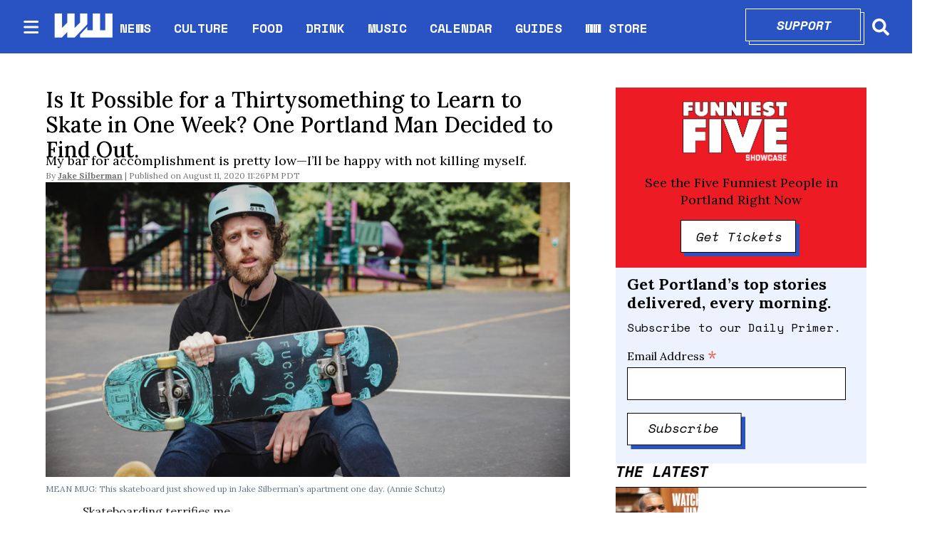

--- FILE ---
content_type: text/html; charset=utf-8
request_url: https://www.wweek.com/sports/2020/08/11/is-it-possible-for-a-thirtysomething-to-learn-to-skate-in-one-week-one-portland-man-decided-to-find-out/
body_size: 39077
content:
<!DOCTYPE html><html lang="en" dir="ltr"><head><meta name="viewport" content="width=device-width, initial-scale=1"/><link rel="icon" type="image/x-icon" href="/pf/resources/favicon.ico?d=111"/><title>Is It Possible for a Thirtysomething to Learn to Skate in One Week? One Portland Man Decided to Find Out.</title><meta name="description" content="My task was to teach myself to skate in a week. If nothing else, it’ll get me out of the house and back into my comfort zone of feeling like an impostor. And honestly, my bar for accomplishment is pretty low—I’ll be happy with not killing myself."/><meta name="twitter:description" content="My task was to teach myself to skate in a week. If nothing else, it’ll get me out of the house and back into my comfort zone of feeling like an impostor. And honestly, my bar for accomplishment is pretty low—I’ll be happy with not killing myself."/><meta property="og:description" content="My task was to teach myself to skate in a week. If nothing else, it’ll get me out of the house and back into my comfort zone of feeling like an impostor. And honestly, my bar for accomplishment is pretty low—I’ll be happy with not killing myself."/><meta property="og:title" content="Is It Possible for a Thirtysomething to Learn to Skate in One Week? One Portland Man Decided to Find Out."/><meta name="twitter:title" content="Is It Possible for a Thirtysomething to Learn to Skate in One Week? One Portland Man Decided to Find Out."/><meta property="og:image" content="https://www.wweek.com/resizer/v2/https%3A%2F%2Fs3.amazonaws.com%2Farc-wordpress-client-uploads%2Fwweek%2Fwp-content%2Fuploads%2F2020%2F08%2F11125250%2FJake_01ASchutz.jpg?smart=true&amp;auth=eabfac2dd2a96a9dc417b9b2493536bc989a2594eb92a8adbc3927f691cc15de&amp;width=1200&amp;height=630"/><meta property="og:image:alt" content="MEAN MUG: This skateboard just showed up in Jake Silberman’s apartment one day. (Annie Schutz)"/><meta name="twitter:image" content="https://www.wweek.com/resizer/v2/https%3A%2F%2Fs3.amazonaws.com%2Farc-wordpress-client-uploads%2Fwweek%2Fwp-content%2Fuploads%2F2020%2F08%2F11125250%2FJake_01ASchutz.jpg?smart=true&amp;auth=eabfac2dd2a96a9dc417b9b2493536bc989a2594eb92a8adbc3927f691cc15de&amp;width=1200&amp;height=630"/><meta name="twitter:image:alt" content="MEAN MUG: This skateboard just showed up in Jake Silberman’s apartment one day. (Annie Schutz)"/><meta property="og:type" content="article"/><meta name="robots" content="noarchive"/><meta name="canonicalUrl" property="canonicalUrl" content="https://www.wweek.com/sports/2020/08/11/is-it-possible-for-a-thirtysomething-to-learn-to-skate-in-one-week-one-portland-man-decided-to-find-out/"/><meta name="keywords" property="keywords" content=""/><meta name="og:description" property="og:description" content="My task was to teach myself to skate in a week. If nothing else, it’ll get me out of the house and back into my comfort zone of feeling like an impostor. And honestly, my bar for accomplishment is pretty low—I’ll be happy with not killing myself."/><meta name="ogType" property="ogType" content="article"/><meta property="og:site_name" content="Willamette Week"/><meta name="twitter:site" content="@wweek"/><meta name="twitter:card" content="summary_large_image"/><link rel="canonical" href="https://www.wweek.com/sports/2020/08/11/is-it-possible-for-a-thirtysomething-to-learn-to-skate-in-one-week-one-portland-man-decided-to-find-out/"/><link id="fusion-output-type-styles" rel="stylesheet" type="text/css" href="/pf/dist/components/output-types/default.css?d=111&amp;mxId=00000000"/><link id="fusion-template-styles" rel="stylesheet" type="text/css" href="/pf/dist/components/combinations/default.css?d=111&amp;mxId=00000000"/><link id="fusion-siteStyles-styles" rel="stylesheet" type="text/css" href="/pf/dist/css/wweek.css?d=111&amp;mxId=00000000"/><script type="application/javascript" id="polyfill-script">if(!Array.prototype.includes||!(window.Object && window.Object.assign)||!window.Promise||!window.Symbol||!window.fetch){document.write('<script type="application/javascript" src="/pf/dist/engine/polyfill.js?d=111&mxId=00000000" defer=""><\/script>')}</script><script id="fusion-engine-react-script" type="application/javascript" src="/pf/dist/engine/react.js?d=111&amp;mxId=00000000" defer=""></script><script id="fusion-engine-combinations-script" type="application/javascript" src="/pf/dist/components/combinations/default.js?d=111&amp;mxId=00000000" defer=""></script><script src="https://cdn.adapex.io/hb/aaw.wweek.js" async=""></script><style>body { writing-mode: horizontal-tb; }</style><script async="" src="https://cdnjs.cloudflare.com/polyfill/v3/polyfill.min.js?features=IntersectionObserver%2CElement.prototype.prepend%2CElement.prototype.remove%2CArray.prototype.find%2CArray.prototype.includes"></script><script src="https://cdn.broadstreetads.com/init-2.min.js"></script><script>broadstreet.loadNetworkJS(9333)</script><script type="text/javascript" src="https://adbundle.empowerlocal.co/bundle.js?publicationKey=wweek-com"></script><script async="" src="https://flux.broadstreet.ai/emit/9333.js"></script><script data-integration="inlineScripts">
    (function() {
      var _sf_async_config = window._sf_async_config = (window._sf_async_config || {});
      _sf_async_config.uid = 20209;
      _sf_async_config.domain = "wweek.com";
      _sf_async_config.useCanonical = true;
      _sf_async_config.useCanonicalDomain = true;
      _sf_async_config.sections = '';
      _sf_async_config.authors = '';
    })();
  ;
    var _comscore = _comscore || []; _comscore.push({ c1: "2", c2: "8030908" });
  ;
      window.dataLayer = window.dataLayer || [];
      function gtag(){dataLayer.push(arguments);}
      gtag('js', new Date());gtag('config', 'UA-593977-1');
  ;
    (function(w,d,s,l,i){
      w[l]=w[l]||[];w[l].push({'gtm.start': new Date().getTime(),event:'gtm.js'});
      var f=d.getElementsByTagName(s)[0],
      j=d.createElement(s),dl=l!='dataLayer'?'&l='+l:'';j.async=true;j.src=
      'https://www.googletagmanager.com/gtm.js?id='+i+dl;f.parentNode.insertBefore(j,f);
    })(window,document,'script','dataLayer','GTM-N5HNM6G');
  ;
    !function(f,b,e,v,n,t,s)
    {if(f.fbq)return;n=f.fbq=function(){n.callMethod?
    n.callMethod.apply(n,arguments):n.queue.push(arguments)};
    if(!f._fbq)f._fbq=n;n.push=n;n.loaded=!0;n.version='2.0';
    n.queue=[];t=b.createElement(e);t.async=!0;
    t.src=v;s=b.getElementsByTagName(e)[0];
    s.parentNode.insertBefore(t,s)}(window,document,'script',
    'https://connect.facebook.net/en_US/fbevents.js');
    fbq('init', '1955258371407056'); 
    fbq('track', 'PageView');
  ;
    window._qevents = window._qevents || [];
    (function() {
    var elem = document.createElement('script');
    elem.src = (document.location.protocol == "https:" ? "https://secure" : "http://edge") + ".quantserve.com/quant.js";
    elem.async = true;
    elem.type = "text/javascript";
    var scpt = document.getElementsByTagName('script')[0];
    scpt.parentNode.insertBefore(elem, scpt);
    })();
    window._qevents.push({
    qacct:"p-devwm660sKDlc",
    uid:"__INSERT_EMAIL_HERE__"
    });;
    window.OneSignal = window.OneSignal || [];
    OneSignal.push(function() {
      OneSignal.init({
        appId: "0b60e0f8-50fa-46c4-80f8-a72f5c71fcd5",
      });
    });
    ;window.isIE = !!window.MSInputMethodContext && !!document.documentMode;</script><script async="" data-integration="googleAnalyticsTag" src="https://www.googletagmanager.com/gtag/js?id=UA-593977-1"></script><script async="" data-integration="nativo-ad" src="https://s.ntv.io/serve/load.js"></script><script async="" data-integration="chartbeat" src="https://static.chartbeat.com/js/chartbeat.js"></script><script async="" data-integration="comscore" src="https://sb.scorecardresearch.com/beacon.js"></script><script src="https://cdn.onesignal.com/sdks/OneSignalSDK.js"></script><script src="https://cdn.confiant-integrations.net/OXb-Bzls3w_YlLycDHL-ipXNeks/gpt_and_prebid/config.js"></script>
<script>(window.BOOMR_mq=window.BOOMR_mq||[]).push(["addVar",{"rua.upush":"false","rua.cpush":"true","rua.upre":"false","rua.cpre":"true","rua.uprl":"false","rua.cprl":"false","rua.cprf":"false","rua.trans":"SJ-cc7f8609-8a8e-4c7d-8e02-314f720ea77e","rua.cook":"false","rua.ims":"false","rua.ufprl":"false","rua.cfprl":"true","rua.isuxp":"false","rua.texp":"norulematch","rua.ceh":"false","rua.ueh":"false","rua.ieh.st":"0"}]);</script>
                              <script>!function(e){var n="https://s.go-mpulse.net/boomerang/";if("False"=="True")e.BOOMR_config=e.BOOMR_config||{},e.BOOMR_config.PageParams=e.BOOMR_config.PageParams||{},e.BOOMR_config.PageParams.pci=!0,n="https://s2.go-mpulse.net/boomerang/";if(window.BOOMR_API_key="5HPAZ-HXDD4-HHN3G-5P8GW-TAXKQ",function(){function e(){if(!o){var e=document.createElement("script");e.id="boomr-scr-as",e.src=window.BOOMR.url,e.async=!0,i.parentNode.appendChild(e),o=!0}}function t(e){o=!0;var n,t,a,r,d=document,O=window;if(window.BOOMR.snippetMethod=e?"if":"i",t=function(e,n){var t=d.createElement("script");t.id=n||"boomr-if-as",t.src=window.BOOMR.url,BOOMR_lstart=(new Date).getTime(),e=e||d.body,e.appendChild(t)},!window.addEventListener&&window.attachEvent&&navigator.userAgent.match(/MSIE [67]\./))return window.BOOMR.snippetMethod="s",void t(i.parentNode,"boomr-async");a=document.createElement("IFRAME"),a.src="about:blank",a.title="",a.role="presentation",a.loading="eager",r=(a.frameElement||a).style,r.width=0,r.height=0,r.border=0,r.display="none",i.parentNode.appendChild(a);try{O=a.contentWindow,d=O.document.open()}catch(_){n=document.domain,a.src="javascript:var d=document.open();d.domain='"+n+"';void(0);",O=a.contentWindow,d=O.document.open()}if(n)d._boomrl=function(){this.domain=n,t()},d.write("<bo"+"dy onload='document._boomrl();'>");else if(O._boomrl=function(){t()},O.addEventListener)O.addEventListener("load",O._boomrl,!1);else if(O.attachEvent)O.attachEvent("onload",O._boomrl);d.close()}function a(e){window.BOOMR_onload=e&&e.timeStamp||(new Date).getTime()}if(!window.BOOMR||!window.BOOMR.version&&!window.BOOMR.snippetExecuted){window.BOOMR=window.BOOMR||{},window.BOOMR.snippetStart=(new Date).getTime(),window.BOOMR.snippetExecuted=!0,window.BOOMR.snippetVersion=12,window.BOOMR.url=n+"5HPAZ-HXDD4-HHN3G-5P8GW-TAXKQ";var i=document.currentScript||document.getElementsByTagName("script")[0],o=!1,r=document.createElement("link");if(r.relList&&"function"==typeof r.relList.supports&&r.relList.supports("preload")&&"as"in r)window.BOOMR.snippetMethod="p",r.href=window.BOOMR.url,r.rel="preload",r.as="script",r.addEventListener("load",e),r.addEventListener("error",function(){t(!0)}),setTimeout(function(){if(!o)t(!0)},3e3),BOOMR_lstart=(new Date).getTime(),i.parentNode.appendChild(r);else t(!1);if(window.addEventListener)window.addEventListener("load",a,!1);else if(window.attachEvent)window.attachEvent("onload",a)}}(),"".length>0)if(e&&"performance"in e&&e.performance&&"function"==typeof e.performance.setResourceTimingBufferSize)e.performance.setResourceTimingBufferSize();!function(){if(BOOMR=e.BOOMR||{},BOOMR.plugins=BOOMR.plugins||{},!BOOMR.plugins.AK){var n="true"=="true"?1:0,t="",a="ck6mj4ix3thim2lqzika-f-44a5238b9-clientnsv4-s.akamaihd.net",i="false"=="true"?2:1,o={"ak.v":"39","ak.cp":"527289","ak.ai":parseInt("653832",10),"ak.ol":"0","ak.cr":8,"ak.ipv":4,"ak.proto":"h2","ak.rid":"4beb8b1e","ak.r":41406,"ak.a2":n,"ak.m":"dscr","ak.n":"ff","ak.bpcip":"18.188.196.0","ak.cport":56210,"ak.gh":"23.216.9.134","ak.quicv":"","ak.tlsv":"tls1.3","ak.0rtt":"","ak.0rtt.ed":"","ak.csrc":"-","ak.acc":"","ak.t":"1768999444","ak.ak":"hOBiQwZUYzCg5VSAfCLimQ==e3VMIhM7eRuhTH4i9RXhJIYmv/a4mjQXY8wzGnDol/KJeCtUgukZeJ4MRK3QxWX8UwYEUblqWm7NWcyYhBjfMgHuppmaEKuY8D0/uXYSpFakWtGy2h6tfEIM4yaMTEz8RSw0RpDYKBTOuzp9IinxZn2vYiUxbq9WS8VkVor2HCBhClqr+Ro5P0QEng39gFdBiNzutpwXD6FyTu+MnKqIE3rA2JqYO1vCkgiF9gKVCYES0axY1IPv2A556c0btsDFeXCRynJoK0RDX5/dxeN2Kn+Eie5RY0h5w0IvLxNVyHYAGFGdb6HL9zzybTiHeAvJNMrj+zaFVZw6N6cXwT0TJXXJAO+8NbapNmo1//cE6kgrb0hEMR3ywnVe4l+zk5UBqlZCl+Hp7NvdZB7szihj33uLrnWGiVUaS+Iu9/7LfOU=","ak.pv":"27","ak.dpoabenc":"","ak.tf":i};if(""!==t)o["ak.ruds"]=t;var r={i:!1,av:function(n){var t="http.initiator";if(n&&(!n[t]||"spa_hard"===n[t]))o["ak.feo"]=void 0!==e.aFeoApplied?1:0,BOOMR.addVar(o)},rv:function(){var e=["ak.bpcip","ak.cport","ak.cr","ak.csrc","ak.gh","ak.ipv","ak.m","ak.n","ak.ol","ak.proto","ak.quicv","ak.tlsv","ak.0rtt","ak.0rtt.ed","ak.r","ak.acc","ak.t","ak.tf"];BOOMR.removeVar(e)}};BOOMR.plugins.AK={akVars:o,akDNSPreFetchDomain:a,init:function(){if(!r.i){var e=BOOMR.subscribe;e("before_beacon",r.av,null,null),e("onbeacon",r.rv,null,null),r.i=!0}return this},is_complete:function(){return!0}}}}()}(window);</script></head><body><noscript data-integration="comscore"><img alt="comscore" src="https://sb.scorecardresearch.com/p?c1=2&amp;c2=8030908&amp;cv=2.0&amp;cj=1"/></noscript><noscript><iframe title="gtm" src="https://www.googletagmanager.com/ns.html?id=GTM-N5HNM6G" height="0" width="0" style="display:none;visibility:hidden"></iframe></noscript><noscript><img height="1" width="1" src="https://www.facebook.com/tr?id=1955258371407056&amp;ev=PageView
&amp;noscript=1"/></noscript><noscript><div style="display:none"><img src="//pixel.quantserve.com/pixel/p-devwm660sKDlc.gif" border="0" height="1" width="1" alt="Quantcast"/></div></noscript><a class="skip-main" href="#main">Skip to main content</a><div id="fusion-app" class="b-application"><div class="b-right-rail"><header class="c-stack b-right-rail__navigation" data-style-direction="vertical" data-style-justification="start" data-style-alignment="unset" data-style-inline="false" data-style-wrap="nowrap"><nav id="main-nav" class="b-header-nav-chain " aria-label="Sections Menu"><div class="b-header-nav-chain__top-layout"><div class="b-header-nav-chain__nav-left"><div class="nav-components--mobile"><button class="c-button c-button--small c-button--secondary-reverse header-nav-sections-button" type="button"><svg class="c-icon" width="48" height="48" xmlns="http://www.w3.org/2000/svg" viewBox="0 0 512 512" fill="currentColor" aria-hidden="true" focusable="false"><path d="M25 96C25 78.33 39.33 64 57 64H441C458.7 64 473 78.33 473 96C473 113.7 458.7 128 441 128H57C39.33 128 25 113.7 25 96ZM25 256C25 238.3 39.33 224 57 224H441C458.7 224 473 238.3 473 256C473 273.7 458.7 288 441 288H57C39.33 288 25 273.7 25 256ZM441 448H57C39.33 448 25 433.7 25 416C25 398.3 39.33 384 57 384H441C458.7 384 473 398.3 473 416C473 433.7 458.7 448 441 448Z"></path></svg></button></div><div class="nav-components--desktop"><button class="c-button c-button--small c-button--secondary-reverse header-nav-sections-button" type="button"><svg class="c-icon" width="48" height="48" xmlns="http://www.w3.org/2000/svg" viewBox="0 0 512 512" fill="currentColor" aria-hidden="true" focusable="false"><path d="M25 96C25 78.33 39.33 64 57 64H441C458.7 64 473 78.33 473 96C473 113.7 458.7 128 441 128H57C39.33 128 25 113.7 25 96ZM25 256C25 238.3 39.33 224 57 224H441C458.7 224 473 238.3 473 256C473 273.7 458.7 288 441 288H57C39.33 288 25 273.7 25 256ZM441 448H57C39.33 448 25 433.7 25 416C25 398.3 39.33 384 57 384H441C458.7 384 473 398.3 473 416C473 433.7 458.7 448 441 448Z"></path></svg></button></div></div><a title="Willamette Week" class="c-link b-header-nav-chain__logo  nav-logo-hidden " href="/" aria-hidden="true" tabindex="-1"><img src="https://static.themebuilder.aws.arc.pub/wweek/1749159829189.png" alt="Willamette Week" data-chromatic="ignore"/></a><nav aria-label="Top Links" class="c-stack b-header-nav-chain__links-list" data-style-direction="horizontal" data-style-justification="start" data-style-alignment="center" data-style-inline="false" data-style-wrap="wrap"><span class="b-header-nav-chain__links-list-item"><a class="c-link" href="/news">NEWS</a></span><span class="b-header-nav-chain__links-list-item"><span class="c-separator"></span><a class="c-link" href="/culture">CULTURE</a></span><span class="b-header-nav-chain__links-list-item"><span class="c-separator"></span><a class="c-link" href="/food">FOOD</a></span><span class="b-header-nav-chain__links-list-item"><span class="c-separator"></span><a class="c-link" href="/drink">DRINK</a></span><span class="b-header-nav-chain__links-list-item"><span class="c-separator"></span><a class="c-link" href="/music">MUSIC</a></span><span class="b-header-nav-chain__links-list-item"><span class="c-separator"></span><a class="c-link" href="https://www.wweek.com/getbusy/calendar/events/" rel="noreferrer" target="_blank">CALENDAR<span class="visually-hidden">Opens in new window</span></a></span><span class="b-header-nav-chain__links-list-item"><span class="c-separator"></span><a class="c-link" href="/guides">GUIDES</a></span><span class="b-header-nav-chain__links-list-item"><span class="c-separator"></span><a class="c-link" href="https://store.wweek.com/" rel="noreferrer" target="_blank">WW STORE<span class="visually-hidden">Opens in new window</span></a></span></nav><div class="b-header-nav-chain__nav-right"><div class="nav-components--mobile"><div class="b-header-nav-chain__support-button"><div class="button-with-shadow primary width1"><div class="shadow"> </div><div class="overlay"><a aria-label="Support" class="c-link inner-button" href="https://wweek.app.neoncrm.com/forms/support?utm_source=website&amp;utm_medium=supportbutton" rel="noreferrer" target="_blank">Support<span class="visually-hidden">Opens in new window</span></a></div></div></div><div class="nav-search nav-search-right"><div class="gsc-generic-box "><div class="gcse-searchbox-only" data-resultsurl="https://wweek.com/search/"></div></div><button iconType="search" aria-label="Search" class="c-button c-button--small c-button--secondary-reverse" type="button"><span class="visually-hidden">Search</span><span><svg class="c-icon" width="24" height="24" xmlns="http://www.w3.org/2000/svg" viewBox="0 0 512 512" fill="currentColor" aria-hidden="true" focusable="false"><path d="M505 442.7L405.3 343c-4.5-4.5-10.6-7-17-7H372c27.6-35.3 44-79.7 44-128C416 93.1 322.9 0 208 0S0 93.1 0 208s93.1 208 208 208c48.3 0 92.7-16.4 128-44v16.3c0 6.4 2.5 12.5 7 17l99.7 99.7c9.4 9.4 24.6 9.4 33.9 0l28.3-28.3c9.4-9.4 9.4-24.6.1-34zM208 336c-70.7 0-128-57.2-128-128 0-70.7 57.2-128 128-128 70.7 0 128 57.2 128 128 0 70.7-57.2 128-128 128z"></path></svg></span></button></div></div><div class="nav-components--desktop"><div class="b-header-nav-chain__support-button"><div class="button-with-shadow primary width1"><div class="shadow"> </div><div class="overlay"><a aria-label="Support" class="c-link inner-button" href="https://wweek.app.neoncrm.com/forms/support?utm_source=website&amp;utm_medium=supportbutton" rel="noreferrer" target="_blank">Support<span class="visually-hidden">Opens in new window</span></a></div></div></div><div class="nav-search nav-search-right"><div class="gsc-generic-box "><div class="gcse-searchbox-only" data-resultsurl="https://wweek.com/search/"></div></div><button iconType="search" aria-label="Search" class="c-button c-button--small c-button--secondary-reverse" type="button"><span class="visually-hidden">Search</span><span><svg class="c-icon" width="24" height="24" xmlns="http://www.w3.org/2000/svg" viewBox="0 0 512 512" fill="currentColor" aria-hidden="true" focusable="false"><path d="M505 442.7L405.3 343c-4.5-4.5-10.6-7-17-7H372c27.6-35.3 44-79.7 44-128C416 93.1 322.9 0 208 0S0 93.1 0 208s93.1 208 208 208c48.3 0 92.7-16.4 128-44v16.3c0 6.4 2.5 12.5 7 17l99.7 99.7c9.4 9.4 24.6 9.4 33.9 0l28.3-28.3c9.4-9.4 9.4-24.6.1-34zM208 336c-70.7 0-128-57.2-128-128 0-70.7 57.2-128 128-128 70.7 0 128 57.2 128 128 0 70.7-57.2 128-128 128z"></path></svg></span></button></div></div></div></div><div id="flyout-overlay" class="c-stack b-header-nav-chain__flyout-overlay closed" data-style-direction="vertical" data-style-justification="start" data-style-alignment="unset" data-style-inline="false" data-style-wrap="nowrap"><div><div class="c-stack b-header-nav-chain__flyout-nav-wrapper closed" data-style-direction="vertical" data-style-justification="start" data-style-alignment="unset" data-style-inline="false" data-style-wrap="nowrap"><div class="nav-menu"><div class="c-stack nav-components--mobile" data-style-direction="vertical" data-style-justification="start" data-style-alignment="unset" data-style-inline="false" data-style-wrap="nowrap"></div><div class="c-stack nav-components--desktop" data-style-direction="vertical" data-style-justification="start" data-style-alignment="unset" data-style-inline="false" data-style-wrap="nowrap"></div></div><ul class="c-stack b-header-nav-chain__flyout-nav" data-style-direction="vertical" data-style-justification="start" data-style-alignment="unset" data-style-inline="false" data-style-wrap="nowrap"><li class="section-item"><div class="c-stack b-header-nav-chain__subsection-anchor subsection-anchor " data-style-direction="horizontal" data-style-justification="start" data-style-alignment="center" data-style-inline="false" data-style-wrap="nowrap"><a class="c-link" href="/news">NEWS</a><button aria-expanded="false" aria-controls="header_sub_section_news" class="c-button c-button--medium c-button--default submenu-caret" type="button"><span><svg class="c-icon" width="20" height="20" xmlns="http://www.w3.org/2000/svg" viewBox="0 0 512 512" fill="currentColor" aria-hidden="true" focusable="false"><path d="M256 416C247.812 416 239.62 412.875 233.38 406.625L41.38 214.625C28.88 202.125 28.88 181.875 41.38 169.375C53.88 156.875 74.13 156.875 86.63 169.375L256 338.8L425.4 169.4C437.9 156.9 458.15 156.9 470.65 169.4C483.15 181.9 483.15 202.15 470.65 214.65L278.65 406.65C272.4 412.9 264.2 416 256 416Z"></path></svg></span></button></div><div class="b-header-nav-chain__subsection-container "><ul class="b-header-nav-chain__subsection-menu" id="header_sub_section_news"><li class="subsection-item"><a class="c-link" href="/news/city" aria-hidden="true" tabindex="-1">City</a></li><li class="subsection-item"><a class="c-link" href="/news/county" aria-hidden="true" tabindex="-1">County</a></li><li class="subsection-item"><a class="c-link" href="/news/state" aria-hidden="true" tabindex="-1">State</a></li><li class="subsection-item"><a class="c-link" href="/news/health" aria-hidden="true" tabindex="-1">Health</a></li><li class="subsection-item"><a class="c-link" href="/news/schools" aria-hidden="true" tabindex="-1">Schools</a></li><li class="subsection-item"><a class="c-link" href="/news/dr-know" aria-hidden="true" tabindex="-1">Dr. Know</a></li></ul></div></li><li class="section-item"><div class="c-stack b-header-nav-chain__subsection-anchor subsection-anchor " data-style-direction="horizontal" data-style-justification="start" data-style-alignment="center" data-style-inline="false" data-style-wrap="nowrap"><a class="c-link" href="/culture">CULTURE</a><button aria-expanded="false" aria-controls="header_sub_section_culture" class="c-button c-button--medium c-button--default submenu-caret" type="button"><span><svg class="c-icon" width="20" height="20" xmlns="http://www.w3.org/2000/svg" viewBox="0 0 512 512" fill="currentColor" aria-hidden="true" focusable="false"><path d="M256 416C247.812 416 239.62 412.875 233.38 406.625L41.38 214.625C28.88 202.125 28.88 181.875 41.38 169.375C53.88 156.875 74.13 156.875 86.63 169.375L256 338.8L425.4 169.4C437.9 156.9 458.15 156.9 470.65 169.4C483.15 181.9 483.15 202.15 470.65 214.65L278.65 406.65C272.4 412.9 264.2 416 256 416Z"></path></svg></span></button></div><div class="b-header-nav-chain__subsection-container "><ul class="b-header-nav-chain__subsection-menu" id="header_sub_section_culture"><li class="subsection-item"><a class="c-link" href="/movies" aria-hidden="true" tabindex="-1">Movies</a></li><li class="subsection-item"><a class="c-link" href="/arts" aria-hidden="true" tabindex="-1">Arts</a></li><li class="subsection-item"><a class="c-link" href="/performance" aria-hidden="true" tabindex="-1">Performance</a></li><li class="subsection-item"><a class="c-link" href="/arts/books" aria-hidden="true" tabindex="-1">Books</a></li><li class="subsection-item"><a class="c-link" href="/potlander" aria-hidden="true" tabindex="-1">Potlander</a></li></ul></div></li><li class="section-item"><a class="c-link" href="/food">FOOD</a></li><li class="section-item"><a class="c-link" href="/drink">DRINK</a></li><li class="section-item"><a class="c-link" href="/music">MUSIC</a></li><li class="section-item"><a class="c-link" href="link-M3MVJZPW4JBDRMO74TZQGA5ISY"></a></li><li class="section-item"><a class="c-link" href="/guides">GUIDES</a></li><li class="section-item"><a class="c-link" href="link-67IFG2G54FD6HMM3KWFQIGWZGI"></a></li><li class="section-item"><a class="c-link" href="link-3BP53IMFBBCXVJ42E2FM2SAKOA"></a></li><li class="section-menu--bottom-placeholder"></li></ul></div></div></div></nav></header><section role="main" id="main" tabindex="-1" class="b-right-rail__main"><div class="c-stack b-right-rail__full-width-1" data-style-direction="vertical" data-style-justification="start" data-style-alignment="unset" data-style-inline="false" data-style-wrap="nowrap"><div id="fusion-static-enter:html-block-f0fD5ixLXiqv3S8" style="display:none" data-fusion-component="html-block-f0fD5ixLXiqv3S8"></div><div><broadstreet-zone zone-id='169549' ></broadstreet-zone></div><div id="fusion-static-exit:html-block-f0fD5ixLXiqv3S8" style="display:none" data-fusion-component="html-block-f0fD5ixLXiqv3S8"></div></div><div class="c-grid b-right-rail__rail-container"><div class="c-stack b-right-rail__main-interior-item" data-style-direction="vertical" data-style-justification="start" data-style-alignment="unset" data-style-inline="false" data-style-wrap="nowrap"><h1 class="b-headline">Is It Possible for a Thirtysomething to Learn to Skate in One Week? One Portland Man Decided to Find Out.</h1><h2 class="c-heading b-subheadline">My bar for accomplishment is pretty low—I’ll be happy with not killing myself.

</h2><div class="b-byline-with-date"><div class="c-attribution b-byline-with-date-byline"><span class="b-byline-with-date__by">By</span> <span class="b-byline-with-date__names">Jake Silberman</span></div><time as="time" class="c-date b-byline-with-date-date" dateTime="2020-08-12T06:26:07.107Z">August 11, 2020 11:26PM PDT</time></div><div class="b-lead-art"><figure class="c-media-item"><div class="b-lead-art__image-wrapper"><img data-chromatic="ignore" alt="" class="c-image" loading="eager" src="https://www.wweek.com/resizer/v2/https%3A%2F%2Fs3.amazonaws.com%2Farc-wordpress-client-uploads%2Fwweek%2Fwp-content%2Fuploads%2F2020%2F08%2F11125250%2FJake_01ASchutz.jpg?smart=true&amp;auth=eabfac2dd2a96a9dc417b9b2493536bc989a2594eb92a8adbc3927f691cc15de&amp;width=1200&amp;height=675" srcSet="https://www.wweek.com/resizer/v2/https%3A%2F%2Fs3.amazonaws.com%2Farc-wordpress-client-uploads%2Fwweek%2Fwp-content%2Fuploads%2F2020%2F08%2F11125250%2FJake_01ASchutz.jpg?smart=true&amp;auth=eabfac2dd2a96a9dc417b9b2493536bc989a2594eb92a8adbc3927f691cc15de&amp;width=800&amp;height=450 800w, https://www.wweek.com/resizer/v2/https%3A%2F%2Fs3.amazonaws.com%2Farc-wordpress-client-uploads%2Fwweek%2Fwp-content%2Fuploads%2F2020%2F08%2F11125250%2FJake_01ASchutz.jpg?smart=true&amp;auth=eabfac2dd2a96a9dc417b9b2493536bc989a2594eb92a8adbc3927f691cc15de&amp;width=1600&amp;height=900 1600w" width="1200" height="675"/></div><figcaption class="c-media-item__fig-caption"><span class="c-media-item__caption">MEAN MUG: This skateboard just showed up in Jake Silberman’s apartment one day. (Annie Schutz) </span></figcaption></figure></div><article class="b-article-body custom"><p class="c-paragraph">Skateboarding terrifies me.</p><p class="c-paragraph">As a kid, I think I tried once, quickly fell hard, and vowed never to try again. And it's especially horrifying to me now, as a 33-year-old out-of-work standup comic. I'm used to plenty of emotional pain, but bombing onstage hardly ever ends in broken bones.</p><p class="c-paragraph">It's not that I'm completely uncoordinated—I do play Ultimate Frisbee, after all—I've just always preferred sports where a small mistake doesn't lead to lots of blood loss. But after seeing way too many "inspirational" posts about learning new skills during the pandemic, I felt I couldn't leave all the good vibes to people learning how to bake bread.</p><div id="fusion-static-enter:html-block-f0fFsJJApdG78II" style="display:none" data-fusion-component="html-block-f0fFsJJApdG78II"></div><div><broadstreet-zone zone-id='169550' ></broadstreet-zone></div><div id="fusion-static-exit:html-block-f0fFsJJApdG78II" style="display:none" data-fusion-component="html-block-f0fFsJJApdG78II"></div><p class="c-paragraph">My task was to teach myself to skate in a week. If nothing else, it'll get me out of the house and back into my comfort zone of feeling like an impostor. And honestly, my bar for accomplishment is pretty low—I'll be happy with not killing myself.</p><h3 class="b-article-body__h3">Day 1</h3><p class="c-paragraph">I've never skateboarded, but I do own a skateboard.</p><p class="c-paragraph">I live in a place that's been inhabited—some might say infested—by comics since 2013. The board has been there for years. I imagine it must have been left behind by one of the countless drunk open-mikers who've crashed on the living room floor. I don't know who it belongs to, but it does have "FUCKO" written on the bottom.</p><div id="fusion-static-enter:html-block-f0f4sSS60cJYa3P" style="display:none" data-fusion-component="html-block-f0f4sSS60cJYa3P"></div><div><style>#placement_523914_0_i{width:100%;margin:0 auto;}</style><script type="text/javascript">var rnd = window.rnd || Math.floor(Math.random()*10e6);var pid523914 = window.pid523914 || rnd;var plc523914 = window.plc523914 || 0;var abkw = window.abkw || '';var absrc = 'https://ads.empowerlocal.co/adserve/;ID=181918;size=0x0;setID=523914;type=js;sw='+screen.width+';sh='+screen.height+';spr='+window.devicePixelRatio+';kw='+abkw+';pid='+pid523914+';place='+(plc523914++)+';rnd='+rnd+';click=CLICK_MACRO_PLACEHOLDER';var _absrc = absrc.split("type=js"); absrc = _absrc[0] + 'type=js;referrer=' + encodeURIComponent(document.location.href) + _absrc[1];document.write('<scr'+'ipt src="'+absrc+'" type="text/javascript"></'+'script>');</script></div><div id="fusion-static-exit:html-block-f0f4sSS60cJYa3P" style="display:none" data-fusion-component="html-block-f0f4sSS60cJYa3P"></div><p class="c-paragraph">I need someone to show me the ropes, or the wheels or whatever, so I set up a Zoom chat with my friend Bill Conway, the formerly Portland-based co-founder of satirical website <a href="https://thehardtimes.net/">The Hard Times</a>, who now lives in Los Angeles. Bill shows me how to get on the board and push—as best one can through a phone screen, anyway. His main advice? "Get used to the fact that you're going to be intimately familiar with hitting the ground," he says, "and you're gonna hit it hard."</p><p class="c-paragraph">Around 11:15 that night, I take my board out for its first spin in the parking garage outside my apartment. My girlfriend accompanies me to make sure there's someone to call the ambulance and/or laugh at me if and when I fall. I dress in what I think skaters wear: skinny jeans and suede Adidas. I also wear a helmet, which seems decidedly uncool, but I'm also not trying to concuss myself on night one.</p><p class="c-paragraph">I get on the board. I wobble, I shake. This is going to be a long week.</p><p class="c-paragraph">I get going a little faster than I want and have to bail. The board kicks up and misses my neighbor's Jaguar by inches.</p><p class="c-paragraph">Before I head back in, I try that trick where you kick the end of the board so it flips effortlessly into your hands, but I keep getting scared it's going to hit me in the balls. I bend over and pick it up in shame.</p><h3 class="b-article-body__h3">Day 2</h3><p class="c-paragraph">I feel like a dork searching YouTube for "skating videos" because it feels like typing "boobs" into Pornhub, but I don't really know any skaters besides Tony Hawk, and I know I'm not dropping into any half-pipes this week. I end up watching a guy named "Jaws" jump off a 25-stair set. These guys are simply a different breed from me.</p><div id="fusion-static-enter:html-block-f0fHBQDiWeXl5zS" style="display:none" data-fusion-component="html-block-f0fHBQDiWeXl5zS"></div><div><broadstreet-zone zone-id='169550' ></broadstreet-zone></div><div id="fusion-static-exit:html-block-f0fHBQDiWeXl5zS" style="display:none" data-fusion-component="html-block-f0fHBQDiWeXl5zS"></div><p class="c-paragraph">Bill said a good place to start would be a smooth basketball court, so I head over to Irving Park. I push around for a while, at one point panicking when a group of kids comes by to shoot hoops. Thankfully, they either sensed how nervous I was that they might see me fall or were simply too embarrassed to be in such close proximity to a grown man with a dorky helmet in skinny jeans trying to recapture his youth, and decide to go elsewhere.</p><p class="c-paragraph">After clumsily rolling around the court for a bit, I noticed how little momentum I was getting. I turn the board over to spin the wheels and noticed they stop rotating  rather quickly. That means a visit to a skate shop tomorrow.</p><figure class="c-media-item b-article-body__image"><img data-chromatic="ignore" alt="" class="c-image" loading="lazy" src="https://www.wweek.com/resizer/v2/XDJR2ILU25G5PDKDUWGF25NAXA.jpg?auth=688065f4962e0215c94dccb5fc67bf2c0f5101b25a82d68a35dc4076922fafe1&amp;width=800&amp;height=533" srcSet="https://www.wweek.com/resizer/v2/XDJR2ILU25G5PDKDUWGF25NAXA.jpg?auth=688065f4962e0215c94dccb5fc67bf2c0f5101b25a82d68a35dc4076922fafe1&amp;width=274&amp;height=182 274w, https://www.wweek.com/resizer/v2/XDJR2ILU25G5PDKDUWGF25NAXA.jpg?auth=688065f4962e0215c94dccb5fc67bf2c0f5101b25a82d68a35dc4076922fafe1&amp;width=400&amp;height=266 400w, https://www.wweek.com/resizer/v2/XDJR2ILU25G5PDKDUWGF25NAXA.jpg?auth=688065f4962e0215c94dccb5fc67bf2c0f5101b25a82d68a35dc4076922fafe1&amp;width=768&amp;height=511 768w, https://www.wweek.com/resizer/v2/XDJR2ILU25G5PDKDUWGF25NAXA.jpg?auth=688065f4962e0215c94dccb5fc67bf2c0f5101b25a82d68a35dc4076922fafe1&amp;width=1024&amp;height=682 1024w, https://www.wweek.com/resizer/v2/XDJR2ILU25G5PDKDUWGF25NAXA.jpg?auth=688065f4962e0215c94dccb5fc67bf2c0f5101b25a82d68a35dc4076922fafe1&amp;width=1440&amp;height=959 1440w" width="800" height="533"/><figcaption class="c-media-item__fig-caption"><span class="c-media-item__caption">DIE OR SKATE: Jake Silberman, shredder. (Annie Schutz) </span></figcaption></figure><h3 class="b-article-body__h3">Day 3</h3><p class="c-paragraph">I decide I need a teacher who can actually see me in person, so I call up my friend Alex, who is more of a casual, not-into-tricks skater. He takes me over to Woodstock Hardware where they have a small skating section. We buy new bearings, which are much easier to install than I anticipated. My wheels are now spinning freely.</p><p class="c-paragraph">Alex takes me for a lesson around his neighborhood and shows me how to properly push and where to keep my feet on the board. He shows me how to ride off a curb, and I make this my goal to do by the end of the week. I try a few times but am just too nervous to commit.</p><p class="c-paragraph">I vow to conquer that fear no matter what. Besides, there's no better time to break a limb or two than during a pandemic when I'm supposed to be at home anyways.</p><div id="fusion-static-enter:html-block-f0fWUJt8KR3m5Ob" style="display:none" data-fusion-component="html-block-f0fWUJt8KR3m5Ob"></div><div><broadstreet-zone zone-id='169550' ></broadstreet-zone></div><div id="fusion-static-exit:html-block-f0fWUJt8KR3m5Ob" style="display:none" data-fusion-component="html-block-f0fWUJt8KR3m5Ob"></div><h3 class="b-article-body__h3">Day 4</h3><p class="c-paragraph">I wake up sore and stiff.  After resting most of the day, I head out to skate at Irvington Elementary, which has a big, mostly flat schoolyard perfect for not busting my ass in public. I still can't really make any sharp turns, so when I need to change direction I either make a very big loop or just hop off the board and turn it around.</p><p class="c-paragraph">Some kid walking his dog across the lot waves at me. Does he think I'm a skater? Do I fit in? Why am I so worried about a middle schooler's approval?</p><p class="c-paragraph">Another skater shows up. We do the head nod and I watch him out of the corner of my eye as he effortlessly glides around and pops a few tricks.</p><p class="c-paragraph">Somewhere during this time I've become my own Vitamin Water sponsor, buying a 32-ounce Tropical Citrus from the overcharging neighborhood corner market near my house after nearly every session. I may not be a skater, but I'm gonna hydrate like one.</p><h3 class="b-article-body__h3">Day 5</h3><p class="c-paragraph">I'm sore as hell, in odd places like my left pec, which must be from all the flailing. As I'm getting ready to go out, I cut my foot on a random piece of broken glass left on the floor of my living room—living with comics rules!—and I start bleeding all over the carpet.</p><p class="c-paragraph">No skating for me today, and I worry that this might be it for my week.</p><h3 class="b-article-body__h3">Day 6</h3><p class="c-paragraph">The cut on my foot has healed up much better than I thought. I head back to Irvington, my new skating home, and I can feel the rust—one day off seems to have robbed me of my hard-earned "skills."</p><p class="c-paragraph">I push around lightly, trying to regain my confidence. There's another skater here, wearing one of those "guy who's still trying to hoop even though his knee said 'Dear God, please quit' years ago" leg braces. This makes me nervous because my knees are already shot after some hard years on the Ultimate Frisbee field.</p><p class="c-paragraph">A bit later, a guy in his early 40s shows up on one of those one-wheeler things, wearing a T-shirt that says "Epic Husband Since 2000." I imagine what lucky gal is waiting at home for her man to ride up on a Sharper Image toy. Then I realize I'm also an adult who can barely stay upright on a small board with wheels and decide to shut my mouth.</p><p class="c-paragraph">I see a short curb and decide to try to ride it. I straighten my board and push off. I hit the curb and commit. I make it to the street! I didn't stay on the board, but I'm not dead! I've broken the seal of fear!</p><p class="c-paragraph">I head back up the sidewalk a few more times and eventually nail it.</p><h3 class="b-article-body__h3">Day 7</h3><p class="c-paragraph">My girlfriend and I head to Irvington so she can witness the hot skater bro her boyfriend has transformed into. She films me failing going off the curb a bunch until I finally land one. She hops on the board in sandals and instantly has more balance than I've had all week. I blame it on my big feet. As we're leaving the park, I try to ollie in the bark chips of the playground, coming nowhere close.</p><div id="fusion-static-enter:html-block-f0f7qS3ZDmHJ82I" style="display:none" data-fusion-component="html-block-f0f7qS3ZDmHJ82I"></div><div><broadstreet-zone zone-id='169550' ></broadstreet-zone></div><div id="fusion-static-exit:html-block-f0f7qS3ZDmHJ82I" style="display:none" data-fusion-component="html-block-f0f7qS3ZDmHJ82I"></div><p class="c-paragraph">As I skate home, I don't consider myself a skater since I never fully ate shit, which leaves me feeling like a true poser. I'm not sure how many times I'll get back on the board in the future. But I do know I'm still getting that overpriced Vitamin Water.</p><p class="c-paragraph"><strong><a href="https://www.wweek.com/sports/2020/08/12/biking-skateboarding-and-even-roller-skating-have-blown-up-during-the-pandemic-heres-your-guide-to-getting-moving/">Biking, Skateboarding and Even Roller Skating Have Blown Up During the Pandemic. Here's Your Guide to Getting Moving.</a></strong></p><p class="c-paragraph"><strong><a href="https://www.wweek.com/bikes/2020/08/12/bikes-sales-have-exploded-during-the-pandemic-and-for-portland-cycling-advocates-that-spells-opportunity/">Bikes Sales Have Exploded During the Pandemic—and for Portland Cycling Advocates, That Spells Opportunity</a></strong></p><p class="c-paragraph"><strong><a href="https://www.wweek.com/sports/2020/08/11/is-it-possible-for-a-thirtysomething-to-learn-to-skate-in-one-week-one-portland-man-decided-to-find-out/">Is It Possible for a Thirtysomething to Learn to Skate in One Week? One Portland Man Decided to Find Out.</a></strong></p><p class="c-paragraph"><strong><a href="https://www.wweek.com/sports/2020/08/12/quarantine-has-unleashed-a-national-roller-skating-renaissance-so-we-asked-longtime-enthusiasts-about-their-favorite-skates/">Quarantine Has Unleashed a National Roller-Skating Renaissance. So We Asked Longtime Enthusiasts About Their Favorite Skates.</a></strong></p><p class="c-paragraph"><strong><a href="https://www.wweek.com/sports/2020/08/12/skateboarding-has-gone-electric-and-a-growing-subculture-of-portlanders-are-all-in/">Skateboarding Has Gone Electric, and a Growing Subculture of Portlanders Is All In</a></strong></p></article><div class="b-article-tag-custom" data-testid="article-container"><p class="c-paragraph">Explore more on: </p><p class="c-paragraph"><a class="c-link" href=""><span class="inner-span">skateboarding</span></a></p></div><div class="c-stack b-author-bio" data-style-direction="vertical" data-style-justification="start" data-style-alignment="unset" data-style-inline="false" data-style-wrap="nowrap"><div class="c-stack b-author-bio__author" data-style-direction="horizontal" data-style-justification="start" data-style-alignment="unset" data-style-inline="false" data-style-wrap="nowrap"><img data-chromatic="ignore" alt="Jake Silberman" class="c-image" loading="lazy" src="https://www.wweek.com/resizer/v2/https%3A%2F%2Fs3.amazonaws.com%2Farc-authors%2Fwweek%2Fc434cef0-b696-48e0-94f9-e7c8759db405.png?smart=true&amp;auth=0d136f7cbee6fe387315af583a1b24d90c4d97a24b09dcf276213d66e4eff188&amp;width=100&amp;height=100" srcSet="https://www.wweek.com/resizer/v2/https%3A%2F%2Fs3.amazonaws.com%2Farc-authors%2Fwweek%2Fc434cef0-b696-48e0-94f9-e7c8759db405.png?smart=true&amp;auth=0d136f7cbee6fe387315af583a1b24d90c4d97a24b09dcf276213d66e4eff188&amp;width=100&amp;height=100 100w, https://www.wweek.com/resizer/v2/https%3A%2F%2Fs3.amazonaws.com%2Farc-authors%2Fwweek%2Fc434cef0-b696-48e0-94f9-e7c8759db405.png?smart=true&amp;auth=0d136f7cbee6fe387315af583a1b24d90c4d97a24b09dcf276213d66e4eff188&amp;width=200&amp;height=200 200w, https://www.wweek.com/resizer/v2/https%3A%2F%2Fs3.amazonaws.com%2Farc-authors%2Fwweek%2Fc434cef0-b696-48e0-94f9-e7c8759db405.png?smart=true&amp;auth=0d136f7cbee6fe387315af583a1b24d90c4d97a24b09dcf276213d66e4eff188&amp;width=400&amp;height=400 400w" width="100" height="100"/><div><div class="b-author-bio__byline-wrapper"><h2 class="c-heading b-author-bio__author-name">Jake Silberman</h2><div class="b-author-bio__social-link-wrapper"><span class="b-author-bio__separator"> | </span></div></div><p class="c-paragraph b-author-bio__author-description">Jake Silberman is a standup comedian living in Portland. He won WW’s annual Funniest Five poll in 2018, and is co-host of the podcast Did We Solve It? Follow him on Twitter @JSilberino. </p></div></div></div><div class="b-text-button-cta"><p class="c-paragraph">Willamette Week’s reporting has concrete impacts that change laws, force action from civic leaders, and drive compromised politicians from public office.</p><p class="c-paragraph"><strong>Support WW</strong></p><div class="button-with-shadow primary width1"><div class="shadow"> </div><div class="overlay"><a aria-label="Support" class="c-link inner-button" href="https://wweek.app.neoncrm.com/forms/support?utm_source=article&amp;utm_medium=footer" rel="noreferrer" target="_blank">Support<span class="visually-hidden">Opens in new window</span></a></div></div></div><div id="fusion-static-enter:html-block-f0fnorneGpZP3RU" style="display:none" data-fusion-component="html-block-f0fnorneGpZP3RU"></div><div><!-- el_wweek_localsavings [javascript] -->
<style>#placement_621480_0_i{width:100%;margin:0 auto;}</style>
<script type="text/javascript">
var rnd = window.rnd || Math.floor(Math.random()*10e6);
var pid621480 = window.pid621480 || rnd;
var plc621480 = window.plc621480 || 0;
var abkw = window.abkw || '';
var absrc = 'https://ads.empowerlocal.co/adserve/;ID=181918;size=0x0;setID=621480;type=js;sw='+screen.width+';sh='+screen.height+';spr='+window.devicePixelRatio+';kw='+abkw+';pid='+pid621480+';place='+(plc621480++)+';rnd='+rnd+';click=CLICK_MACRO_PLACEHOLDER';
document.write('<scr'+'ipt src="'+absrc+'" type="text/javascript"></scr'+'ipt>');
</script></div><div id="fusion-static-exit:html-block-f0fnorneGpZP3RU" style="display:none" data-fusion-component="html-block-f0fnorneGpZP3RU"></div><div id="fusion-static-enter:html-block-f0fGeEutfGc644x" style="display:none" data-fusion-component="html-block-f0fGeEutfGc644x"></div><div><div id="rc-widget-723ed2" data-rc-widget data-widget-host="habitat" data-endpoint="//trends.revcontent.com" data-widget-id="277717"></div>
<script type="text/javascript" src="https://assets.revcontent.com/master/delivery.js" defer="defer"></script></div><div id="fusion-static-exit:html-block-f0fGeEutfGc644x" style="display:none" data-fusion-component="html-block-f0fGeEutfGc644x"></div><div id="fusion-static-enter:html-block-f0fMx2yZnBQQ6L6" style="display:none" data-fusion-component="html-block-f0fMx2yZnBQQ6L6"></div><div><style>#placement_523916_0_i{width:100%;margin:0 auto;}</style><script type="text/javascript">var rnd = window.rnd || Math.floor(Math.random()*10e6);var pid523916 = window.pid523916 || rnd;var plc523916 = window.plc523916 || 0;var abkw = window.abkw || '';var absrc = 'https://ads.empowerlocal.co/adserve/;ID=181918;size=0x0;setID=523916;type=js;sw='+screen.width+';sh='+screen.height+';spr='+window.devicePixelRatio+';kw='+abkw+';pid='+pid523916+';place='+(plc523916++)+';rnd='+rnd+';click=CLICK_MACRO_PLACEHOLDER';var _absrc = absrc.split("type=js"); absrc = _absrc[0] + 'type=js;referrer=' + encodeURIComponent(document.location.href) + _absrc[1];document.write('<scr'+'ipt src="'+absrc+'" type="text/javascript"></'+'script>');</script></div><div id="fusion-static-exit:html-block-f0fMx2yZnBQQ6L6" style="display:none" data-fusion-component="html-block-f0fMx2yZnBQQ6L6"></div><div id="fusion-static-enter:html-block-f0fWHgwIpf0S6Sn" style="display:none" data-fusion-component="html-block-f0fWHgwIpf0S6Sn"></div><div><div id="disqus_thread"></div>
<script>
    /**
    *  RECOMMENDED CONFIGURATION VARIABLES: EDIT AND UNCOMMENT THE SECTION BELOW TO INSERT DYNAMIC VALUES FROM YOUR PLATFORM OR CMS.
    *  LEARN WHY DEFINING THESE VARIABLES IS IMPORTANT: https://disqus.com/admin/universalcode/#configuration-variables    */
    /*
    var disqus_config = function () {
    this.page.url = PAGE_URL;  // Replace PAGE_URL with your page's canonical URL variable
    this.page.identifier = PAGE_IDENTIFIER; // Replace PAGE_IDENTIFIER with your page's unique identifier variable
    };
    */
    (function() { // DON'T EDIT BELOW THIS LINE
    var d = document, s = d.createElement('script');
    s.src = 'https://willametteweek.disqus.com/embed.js';
    s.setAttribute('data-timestamp', +new Date());
    (d.head || d.body).appendChild(s);
    })();
</script>
<noscript>Please enable JavaScript to view the <a href="https://disqus.com/?ref_noscript">comments powered by Disqus.</a></noscript></div><div id="fusion-static-exit:html-block-f0fWHgwIpf0S6Sn" style="display:none" data-fusion-component="html-block-f0fWHgwIpf0S6Sn"></div></div><aside class="c-stack b-right-rail__main-right-rail" data-style-direction="vertical" data-style-justification="start" data-style-alignment="unset" data-style-inline="false" data-style-wrap="nowrap"><div class="b-marketing-disruptor" style="background-color:#ed1c24"><figure><img src="https://cloudfront-us-east-1.images.arcpublishing.com/wweek/QZB5TEUGJVDLBPYLBNETDJVRLY.png"/></figure><p class="c-paragraph">See the Five Funniest People in Portland Right Now</p><div class="button-with-shadow secondary width1"><div class="shadow"> </div><div class="overlay"><a aria-label="Get Tickets" class="c-link inner-button" href="https://www.etix.com/ticket/p/43755959/willamette-weeks-funniest-five-portland-revolution-hall" rel="noreferrer" target="_blank">Get Tickets<span class="visually-hidden">Opens in new window</span></a></div></div></div><div class="b-newsletter-signup"><h1 class="c-heading">Get Portland’s top stories delivered, every morning. </h1><p class="c-paragraph">Subscribe to our Daily Primer.</p><div id="fusion-static-enter:html-block-f0fHanMLO1MK3K1" style="display:none" data-fusion-component="html-block-f0fHanMLO1MK3K1"></div><div><div id="mc_embed_shell">
      <link href="//cdn-images.mailchimp.com/embedcode/classic-061523.css" rel="stylesheet" type="text/css">
  <style type="text/css">
        #mc_embed_signup{background:#fff; false;clear:left; font:14px Helvetica,Arial,sans-serif; width: 600px;}
        /* Add your own Mailchimp form style overrides in your site stylesheet or in this style block.
           We recommend moving this block and the preceding CSS link to the HEAD of your HTML file. */
</style>
<div id="mc_embed_signup">
    <form action="https://wweek.us7.list-manage.com/subscribe/post?u=24cb0bbc351d3705dc61ed22a&amp;id=f8a5dbc1ee&amp;f_id=00cdc0e1f0" method="post" id="mc-embedded-subscribe-form" name="mc-embedded-subscribe-form" class="validate" target="_blank">
        <div id="mc_embed_signup_scroll"><h2></h2>
            <div class="indicates-required"><span class="asterisk">*</span> indicates required</div>
            <div class="mc-field-group"><label for="mce-EMAIL">Email Address <span class="asterisk">*</span></label><input type="email" name="EMAIL" class="required email" id="mce-EMAIL" required="" value=""></div>
<div hidden=""><input type="hidden" name="tags" value="732"></div>
        <div id="mce-responses" class="clear">
            <div class="response" id="mce-error-response" style="display: none;"></div>
            <div class="response" id="mce-success-response" style="display: none;"></div>
        </div><div aria-hidden="true" style="position: absolute; left: -5000px;"><input type="text" name="b_24cb0bbc351d3705dc61ed22a_f8a5dbc1ee" tabindex="-1" value=""></div><div class="clear"><input type="submit" name="subscribe" id="mc-embedded-subscribe" class="button" value="Subscribe"></div>
    </div>
</form>
</div>
<script type="text/javascript" src="//s3.amazonaws.com/downloads.mailchimp.com/js/mc-validate.js"></script><script type="text/javascript">(function($) {window.fnames = new Array(); window.ftypes = new Array();fnames[0]='EMAIL';ftypes[0]='email';fnames[1]='FNAME';ftypes[1]='text';fnames[2]='LNAME';ftypes[2]='text';fnames[3]='MMERGE3';ftypes[3]='text';fnames[4]='MMERGE4';ftypes[4]='text';fnames[5]='MMERGE5';ftypes[5]='text';fnames[6]='MMERGE6';ftypes[6]='text';fnames[7]='MMERGE7';ftypes[7]='text';}(jQuery));var $mcj = jQuery.noConflict(true);</script></div>
</div><div id="fusion-static-exit:html-block-f0fHanMLO1MK3K1" style="display:none" data-fusion-component="html-block-f0fHanMLO1MK3K1"></div></div><div class="c-stack b-single-chain" data-style-direction="vertical" data-style-justification="start" data-style-alignment="unset" data-style-inline="false" data-style-wrap="nowrap"><div class="c-stack b-single-chain__children-stack" data-style-direction="vertical" data-style-justification="start" data-style-alignment="unset" data-style-inline="false" data-style-wrap="nowrap"><div id="fusion-static-enter:html-block-f0fUL0fuBGYk59G" style="display:none" data-fusion-component="html-block-f0fUL0fuBGYk59G"></div><div><broadstreet-zone zone-id='169551' ></broadstreet-zone></div><div id="fusion-static-exit:html-block-f0fUL0fuBGYk59G" style="display:none" data-fusion-component="html-block-f0fUL0fuBGYk59G"></div><div id="fusion-static-enter:html-block-f0fw2pikQYZYKR" style="display:none" data-fusion-component="html-block-f0fw2pikQYZYKR"></div><div><broadstreet-zone zone-id='169552' ></broadstreet-zone></div><div id="fusion-static-exit:html-block-f0fw2pikQYZYKR" style="display:none" data-fusion-component="html-block-f0fw2pikQYZYKR"></div><div id="fusion-static-enter:html-block-f0f74T9XzqzxDb" style="display:none" data-fusion-component="html-block-f0f74T9XzqzxDb"></div><div> <!-- el_wweek_native_sidebar [javascript] -->
<style>#placement_648877_0_i{width:100%; margin: 0 auto;}</style>
<script type="text/javascript">
var rnd = window.rnd || Math.floor(Math.random()*10e6);
var pid648877 = window.pid648877 || rnd;
var plc648877 = window.plc648877 || 0;
var abkw = window.abkw || '';
var absrc = 'https://ads.empowerlocal.co/adserve/;ID=181918;size=0x0;setID=648877;type=js;sw='+screen.width+';sh='+screen.height+';spr='+window.devicePixelRatio+';kw='+abkw+';pid='+pid648877+';place='+(plc648877++)+';rnd='+rnd+';click=CLICK_MACRO_PLACEHOLDER';
document.write('<scr'+'ipt src="'+absrc+'" type="text/javascript"></scr'+'ipt>');
</script></div><div id="fusion-static-exit:html-block-f0f74T9XzqzxDb" style="display:none" data-fusion-component="html-block-f0f74T9XzqzxDb"></div><div id="fusion-static-enter:html-block-f0fHQwjfgfHw0A" style="display:none" data-fusion-component="html-block-f0fHQwjfgfHw0A"></div><div><broadstreet-zone zone-id='169552' ></broadstreet-zone></div><div id="fusion-static-exit:html-block-f0fHQwjfgfHw0A" style="display:none" data-fusion-component="html-block-f0fHQwjfgfHw0A"></div></div></div><div class="c-stack b-results-list__wrapper custom show-image small" data-style-direction="vertical" data-style-justification="start" data-style-alignment="unset" data-style-inline="false" data-style-wrap="nowrap"><h2 class="c-heading main-heading">The Latest</h2><div class="b-results-list b-results-list--show-image"><figure class="c-media-item"><a class="c-link" href="/news/2026/01/21/shereef-elnahal-has-a-hopeful-vision-for-ohsu-and-oregon-should-we/" aria-hidden="true" tabindex="-1"><img data-chromatic="ignore" alt="Shereef Elnahal Has a Hopeful Vision for OHSU and Oregon. Should We?" class="c-image" loading="eager" src="https://www.wweek.com/resizer/v2/5W6SNYZYQ5AWNOFZFUNZ54L4K4.jpg?smart=true&amp;auth=b97d8c61bc366846214bf22da7dd863b1c88483dafaee14df2e1b57fd5e05580&amp;width=500&amp;height=333" srcSet="https://www.wweek.com/resizer/v2/5W6SNYZYQ5AWNOFZFUNZ54L4K4.jpg?smart=true&amp;auth=b97d8c61bc366846214bf22da7dd863b1c88483dafaee14df2e1b57fd5e05580&amp;width=250&amp;height=166 250w, https://www.wweek.com/resizer/v2/5W6SNYZYQ5AWNOFZFUNZ54L4K4.jpg?smart=true&amp;auth=b97d8c61bc366846214bf22da7dd863b1c88483dafaee14df2e1b57fd5e05580&amp;width=500&amp;height=333 500w" sizes="(min-width: 48rem) 500px, 250px" width="500" height="333"/></a></figure><a class="c-overline" href="/news">NEWS</a><h2 class="c-heading"><a class="c-link" href="/news/2026/01/21/shereef-elnahal-has-a-hopeful-vision-for-ohsu-and-oregon-should-we/">Shereef Elnahal Has a Hopeful Vision for OHSU and Oregon. Should We?</a></h2></div><hr class="c-divider"/><div class="b-results-list b-results-list--show-image"><figure class="c-media-item"><a class="c-link" href="/news/2026/01/21/a-top-debunker-of-wellness-influencers-sets-up-his-podcast-studio-in-portland/" aria-hidden="true" tabindex="-1"><img data-chromatic="ignore" alt="A Top Debunker of Wellness Influencers Sets Up His Podcast Studio in Portland" class="c-image" loading="eager" src="https://www.wweek.com/resizer/v2/F7NUZRZEVBEXRIIPMHYCCUY5WU.jpg?focal=281%2C214&amp;auth=98dccb7eb3922126066386d8b095b189c4cb08cecd33943cafd89328832e3a62&amp;width=500&amp;height=333" srcSet="https://www.wweek.com/resizer/v2/F7NUZRZEVBEXRIIPMHYCCUY5WU.jpg?focal=281%2C214&amp;auth=98dccb7eb3922126066386d8b095b189c4cb08cecd33943cafd89328832e3a62&amp;width=250&amp;height=166 250w, https://www.wweek.com/resizer/v2/F7NUZRZEVBEXRIIPMHYCCUY5WU.jpg?focal=281%2C214&amp;auth=98dccb7eb3922126066386d8b095b189c4cb08cecd33943cafd89328832e3a62&amp;width=500&amp;height=333 500w" sizes="(min-width: 48rem) 500px, 250px" width="500" height="333"/></a></figure><a class="c-overline" href="/news">NEWS</a><h2 class="c-heading"><a class="c-link" href="/news/2026/01/21/a-top-debunker-of-wellness-influencers-sets-up-his-podcast-studio-in-portland/">A Top Debunker of Wellness Influencers Sets Up His Podcast Studio in Portland</a></h2></div><hr class="c-divider"/><div class="b-results-list b-results-list--show-image"><figure class="c-media-item"><a class="c-link" href="/food/2026/01/20/kid-tested-chef-approved/" aria-hidden="true" tabindex="-1"><img data-chromatic="ignore" alt="Kid Tested, Chef Approved" class="c-image" loading="eager" src="https://www.wweek.com/resizer/v2/GWDRIIM7YBBNXKD2AHGANFYMWA.jpeg?focal=3030%2C708&amp;auth=5556d32f8327c49ce8aada4ed64f7d132f8e3001e485fe70443420bea78e8392&amp;width=500&amp;height=333" srcSet="https://www.wweek.com/resizer/v2/GWDRIIM7YBBNXKD2AHGANFYMWA.jpeg?focal=3030%2C708&amp;auth=5556d32f8327c49ce8aada4ed64f7d132f8e3001e485fe70443420bea78e8392&amp;width=250&amp;height=166 250w, https://www.wweek.com/resizer/v2/GWDRIIM7YBBNXKD2AHGANFYMWA.jpeg?focal=3030%2C708&amp;auth=5556d32f8327c49ce8aada4ed64f7d132f8e3001e485fe70443420bea78e8392&amp;width=500&amp;height=333 500w" sizes="(min-width: 48rem) 500px, 250px" width="500" height="333"/></a></figure><a class="c-overline" href="/food">FOOD</a><h2 class="c-heading"><a class="c-link" href="/food/2026/01/20/kid-tested-chef-approved/">Kid Tested, Chef Approved</a></h2></div><hr class="c-divider"/><div class="b-results-list b-results-list--show-image"><figure class="c-media-item"><a class="c-link" href="/arts/theater/2026/01/20/experience-theatre-projects-macbeth-radiohead-merger-mostly-works/" aria-hidden="true" tabindex="-1"><img data-chromatic="ignore" alt="Experience Theatre Project’s Macbeth-Radiohead Merger Mostly Works" class="c-image" loading="eager" src="https://www.wweek.com/resizer/v2/MW7ECWP53FAFTEFXNW5LUQQ6QM.jpg?smart=true&amp;auth=c95826b732d314922dcd02c14cc010b419a63a11ea4e1b706726a854476adca3&amp;width=500&amp;height=333" srcSet="https://www.wweek.com/resizer/v2/MW7ECWP53FAFTEFXNW5LUQQ6QM.jpg?smart=true&amp;auth=c95826b732d314922dcd02c14cc010b419a63a11ea4e1b706726a854476adca3&amp;width=250&amp;height=166 250w, https://www.wweek.com/resizer/v2/MW7ECWP53FAFTEFXNW5LUQQ6QM.jpg?smart=true&amp;auth=c95826b732d314922dcd02c14cc010b419a63a11ea4e1b706726a854476adca3&amp;width=500&amp;height=333 500w" sizes="(min-width: 48rem) 500px, 250px" width="500" height="333"/></a></figure><a class="c-overline" href="/arts/theater">Theater</a><h2 class="c-heading"><a class="c-link" href="/arts/theater/2026/01/20/experience-theatre-projects-macbeth-radiohead-merger-mostly-works/">Experience Theatre Project’s Macbeth-Radiohead Merger Mostly Works</a></h2></div><hr class="c-divider"/><div class="b-results-list b-results-list--show-image"><figure class="c-media-item"><a class="c-link" href="/arts/movies/2026/01/20/napoleon-dynamite-star-jon-heder-talks-his-bumbling-action-comedy-tapawingo/" aria-hidden="true" tabindex="-1"><img data-chromatic="ignore" alt="“Napoleon Dynamite” Star Jon Heder Talks About His Bumbling Action Comedy “Tapawingo”" class="c-image" loading="eager" src="https://www.wweek.com/resizer/v2/AEOXBNGFF5BOLC4DZYBCZMB7LY.jpg?smart=true&amp;auth=58550361043a00eb6a621986fffc2927daebd85c141c08bbcac2001afa2bb178&amp;width=500&amp;height=333" srcSet="https://www.wweek.com/resizer/v2/AEOXBNGFF5BOLC4DZYBCZMB7LY.jpg?smart=true&amp;auth=58550361043a00eb6a621986fffc2927daebd85c141c08bbcac2001afa2bb178&amp;width=250&amp;height=166 250w, https://www.wweek.com/resizer/v2/AEOXBNGFF5BOLC4DZYBCZMB7LY.jpg?smart=true&amp;auth=58550361043a00eb6a621986fffc2927daebd85c141c08bbcac2001afa2bb178&amp;width=500&amp;height=333 500w" sizes="(min-width: 48rem) 500px, 250px" width="500" height="333"/></a></figure><a class="c-overline" href="/arts/movies">Movies</a><h2 class="c-heading"><a class="c-link" href="/arts/movies/2026/01/20/napoleon-dynamite-star-jon-heder-talks-his-bumbling-action-comedy-tapawingo/">“Napoleon Dynamite” Star Jon Heder Talks About His Bumbling Action Comedy “Tapawingo”</a></h2></div><hr class="c-divider"/><div class="b-results-list b-results-list--show-image"><figure class="c-media-item"><a class="c-link" href="/food/2026/01/20/form-flavor-elizabeth-leach-gallery-and-allora/" aria-hidden="true" tabindex="-1"><img data-chromatic="ignore" alt="Form &amp; Flavor: Elizabeth Leach Gallery and Allora" class="c-image" loading="eager" src="https://www.wweek.com/resizer/v2/L7TQC2EUXJAQBJZV4PHKCTVNHM.jpeg?smart=true&amp;auth=31b89eee2816083bb394a8ed65b948d22c0733cabe127ac56783feafc277c813&amp;width=500&amp;height=333" srcSet="https://www.wweek.com/resizer/v2/L7TQC2EUXJAQBJZV4PHKCTVNHM.jpeg?smart=true&amp;auth=31b89eee2816083bb394a8ed65b948d22c0733cabe127ac56783feafc277c813&amp;width=250&amp;height=166 250w, https://www.wweek.com/resizer/v2/L7TQC2EUXJAQBJZV4PHKCTVNHM.jpeg?smart=true&amp;auth=31b89eee2816083bb394a8ed65b948d22c0733cabe127ac56783feafc277c813&amp;width=500&amp;height=333 500w" sizes="(min-width: 48rem) 500px, 250px" width="500" height="333"/></a></figure><a class="c-overline" href="/food">FOOD</a><h2 class="c-heading"><a class="c-link" href="/food/2026/01/20/form-flavor-elizabeth-leach-gallery-and-allora/">Form &amp; Flavor: Elizabeth Leach Gallery and Allora</a></h2></div><hr class="c-divider"/><div class="b-results-list b-results-list--show-image"><figure class="c-media-item"><a class="c-link" href="/music/concert-reviews/2026/01/20/meredith-marks-and-jess-the-ripper-heated-up-revolution-hall/" aria-hidden="true" tabindex="-1"><img data-chromatic="ignore" alt="Meredith Marks and Jess the Ripper Heated Up Revolution Hall" class="c-image" loading="eager" src="https://www.wweek.com/resizer/v2/63BHBMA6XNFLJET4C36F6TO6ME.jpg?smart=true&amp;auth=20ba33015d13285fc2dcb8801090d1c0fb4f468806b3ecea4bd2fc218e2443f7&amp;width=500&amp;height=333" srcSet="https://www.wweek.com/resizer/v2/63BHBMA6XNFLJET4C36F6TO6ME.jpg?smart=true&amp;auth=20ba33015d13285fc2dcb8801090d1c0fb4f468806b3ecea4bd2fc218e2443f7&amp;width=250&amp;height=166 250w, https://www.wweek.com/resizer/v2/63BHBMA6XNFLJET4C36F6TO6ME.jpg?smart=true&amp;auth=20ba33015d13285fc2dcb8801090d1c0fb4f468806b3ecea4bd2fc218e2443f7&amp;width=500&amp;height=333 500w" sizes="(min-width: 48rem) 500px, 250px" width="500" height="333"/></a></figure><a class="c-overline" href="/music/concert-reviews">Concert Reviews</a><h2 class="c-heading"><a class="c-link" href="/music/concert-reviews/2026/01/20/meredith-marks-and-jess-the-ripper-heated-up-revolution-hall/">Meredith Marks and Jess the Ripper Heated Up Revolution Hall</a></h2></div><hr class="c-divider"/><div class="b-results-list b-results-list--show-image"><figure class="c-media-item"><a class="c-link" href="/arts/movies/2026/01/20/get-your-reps-in-cronos-marked-the-rise-of-guillermo-del-toro/" aria-hidden="true" tabindex="-1"><img data-chromatic="ignore" alt="Get Your Reps In: “Cronos” Marked the Rise of Guillermo del Toro" class="c-image" loading="eager" src="https://www.wweek.com/resizer/v2/SSF5PRVVNBBGVG6VYGIITGLVZE.jpg?smart=true&amp;auth=3034c19432e816b0d0a5fc95c8fed9d9b06b3395c6f62ceabc83139e34017c84&amp;width=500&amp;height=333" srcSet="https://www.wweek.com/resizer/v2/SSF5PRVVNBBGVG6VYGIITGLVZE.jpg?smart=true&amp;auth=3034c19432e816b0d0a5fc95c8fed9d9b06b3395c6f62ceabc83139e34017c84&amp;width=250&amp;height=166 250w, https://www.wweek.com/resizer/v2/SSF5PRVVNBBGVG6VYGIITGLVZE.jpg?smart=true&amp;auth=3034c19432e816b0d0a5fc95c8fed9d9b06b3395c6f62ceabc83139e34017c84&amp;width=500&amp;height=333 500w" sizes="(min-width: 48rem) 500px, 250px" width="500" height="333"/></a></figure><a class="c-overline" href="/arts/movies">Movies</a><h2 class="c-heading"><a class="c-link" href="/arts/movies/2026/01/20/get-your-reps-in-cronos-marked-the-rise-of-guillermo-del-toro/">Get Your Reps In: “Cronos” Marked the Rise of Guillermo del Toro</a></h2></div><hr class="c-divider"/><div class="c-stack b-results-list__seeMore" data-style-direction="vertical" data-style-justification="start" data-style-alignment="left" data-style-inline="false" data-style-wrap="nowrap"><div class="button-with-shadow secondary width1"><div class="shadow"> </div><div class="overlay"><span>Read More</span></div></div></div></div></aside></div></section><footer class="c-stack b-right-rail__footer" data-style-direction="vertical" data-style-justification="start" data-style-alignment="unset" data-style-inline="false" data-style-wrap="nowrap"><div class="c-stack b-footer-custom" data-style-direction="vertical" data-style-justification="start" data-style-alignment="unset" data-style-inline="false" data-style-wrap="nowrap"><section class="b-footer-custom__top-container"><figure class="c-media-item"><img alt="Willamette Week" class="c-image b-footer-custom__logo" src="https://cloudfront-us-east-1.images.arcpublishing.com/wweek/XF3ZB27MRZGIHAZ7BUK5XVG33A.png" height="64"/></figure><div><p>Help us dig deeper.</p><p>Contribute to Local Journalism.</p><div class="button-with-shadow secondary width1"><div class="shadow"> </div><div class="overlay"><a aria-label="Donate" class="c-link inner-button" href="https://wweek.app.neoncrm.com/forms/support?utm_source=website&amp;utm_medium=donatebutton" rel="noreferrer" target="_blank">Donate<span class="visually-hidden">Opens in new window</span></a></div></div></div></section><section class="b-footer-custom__middle-container"><div class="c-grid b-footer-custom__links"><div class="b-footer-custom__links-group"><ul class="b-footer-custom__links-group-list"><li class="b-footer-custom__links-group-list-item"><a class="c-link" href="https://www.wweek.com/find-a-paper/" rel="noreferrer" target="_blank">Find a Paper<span class="visually-hidden">Opens in new window</span></a></li><li class="b-footer-custom__links-group-list-item"><a class="c-link" href="https://www.wweek.com/ww-newsletters-signup/" rel="noreferrer" target="_blank">Sign up for our Newsletters<span class="visually-hidden">Opens in new window</span></a></li><li class="b-footer-custom__links-group-list-item"><a class="c-link" href="https://store.wweek.com/" rel="noreferrer" target="_blank">Subscribe or Get a Back Issue<span class="visually-hidden">Opens in new window</span></a></li><li class="b-footer-custom__links-group-list-item"><a class="c-link" href="https://www.wweek.com/foww/" rel="noreferrer" target="_blank">Become a Friend of Willamette Week<span class="visually-hidden">Opens in new window</span></a></li></ul></div><div class="b-footer-custom__links-group"><ul class="b-footer-custom__links-group-list"><li class="b-footer-custom__links-group-list-item"><a class="c-link" href="https://www.wweek.com/about-ww/" rel="noreferrer" target="_blank">About WW<span class="visually-hidden">Opens in new window</span></a></li><li class="b-footer-custom__links-group-list-item"><a class="c-link" href="https://www.wweek.com/submitevents/" rel="noreferrer" target="_blank">Add Your Event To Our Calendar<span class="visually-hidden">Opens in new window</span></a></li><li class="b-footer-custom__links-group-list-item"><a class="c-link" href="https://mediakit.wweek.com/" rel="noreferrer" target="_blank">Advertise<span class="visually-hidden">Opens in new window</span></a></li><li class="b-footer-custom__links-group-list-item"><a class="c-link" href="https://www.wweek.com/careers/" rel="noreferrer" target="_blank">Work With Us<span class="visually-hidden">Opens in new window</span></a></li><li class="b-footer-custom__links-group-list-item"><a class="c-link" href="https://www.wweek.com/internships/" rel="noreferrer" target="_blank">Contribute or Intern<span class="visually-hidden">Opens in new window</span></a></li><li class="b-footer-custom__links-group-list-item"><a class="c-link" href="https://www.wweek.com/contact-us/" rel="noreferrer" target="_blank">Contact Us<span class="visually-hidden">Opens in new window</span></a></li><li class="b-footer-custom__links-group-list-item"><a class="c-link" href="https://www.wweek.com/privacy/" rel="noreferrer" target="_blank">Privacy Policy<span class="visually-hidden">Opens in new window</span></a></li></ul></div><div class="b-footer-custom__social-links-container"><div class="c-stack b-footer-custom__social-links" data-style-direction="vertical" data-style-justification="start" data-style-alignment="unset" data-style-inline="false" data-style-wrap="nowrap"><a class="c-link" href="https://twitter.com/wweek" rel="noreferrer" target="_blank"><svg class="c-icon" width="48" height="48" xmlns="http://www.w3.org/2000/svg" viewBox="0 0 512 512" fill="currentColor" aria-hidden="true" focusable="false"><path d="M389.2 48h70.6L305.6 224.2 487 464H345L233.7 318.6 106.5 464H35.8L200.7 275.5 26.8 48H172.4L272.9 180.9 389.2 48zM364.4 421.8h39.1L151.1 88h-42L364.4 421.8z"></path></svg>Twitter<span class="visually-hidden">Twitter feed</span></a><a class="c-link" href="https://www.youtube.com/@Wweek" rel="noreferrer" target="_blank"><svg class="c-icon" width="48" height="48" xmlns="http://www.w3.org/2000/svg" viewBox="0 0 512 512" fill="currentColor" aria-hidden="true" focusable="false"><path d="M475.779 144.539C470.496 124.645 454.93 108.978 435.165 103.661C399.341 94 255.689 94 255.689 94C255.689 94 112.038 94 76.213 103.661C56.4486 108.979 40.8824 124.645 35.5992 144.539C26 180.596 26 255.826 26 255.826C26 255.826 26 331.057 35.5992 367.114C40.8824 387.007 56.4486 402.022 76.213 407.339C112.038 417 255.689 417 255.689 417C255.689 417 399.34 417 435.165 407.339C454.93 402.022 470.496 387.007 475.779 367.114C485.378 331.057 485.378 255.826 485.378 255.826C485.378 255.826 485.378 180.596 475.779 144.539V144.539ZM208.707 324.13V187.523L328.771 255.828L208.707 324.13V324.13Z"></path></svg>YouTube<span class="visually-hidden">YouTube</span></a><a class="c-link" href="https://www.facebook.com/wweek/" rel="noreferrer" target="_blank"><svg class="c-icon" width="48" height="48" xmlns="http://www.w3.org/2000/svg" viewBox="0 0 512 512" fill="currentColor" aria-hidden="true" focusable="false"><path d="M504 256C504 119 393 8 256 8S8 119 8 256c0 123.78 90.69 226.38 209.25 245V327.69h-63V256h63v-54.64c0-62.15 37-96.48 93.67-96.48 27.14 0 55.52 4.84 55.52 4.84v61h-31.28c-30.8 0-40.41 19.12-40.41 38.73V256h68.78l-11 71.69h-57.78V501C413.31 482.38 504 379.78 504 256z"></path></svg>Facebook<span class="visually-hidden">Facebook page</span></a><a class="c-link" href="https://www.instagram.com/willametteweek/" rel="noreferrer" target="_blank"><svg class="c-icon" width="48" height="48" xmlns="http://www.w3.org/2000/svg" viewBox="0 0 512 512" fill="currentColor" aria-hidden="true" focusable="false"><path d="M256.1 141C192.5 141 141.2 192.3 141.2 255.9C141.2 319.5 192.5 370.8 256.1 370.8C319.7 370.8 371 319.5 371 255.9C371 192.3 319.7 141 256.1 141ZM256.1 330.6C215 330.6 181.4 297.1 181.4 255.9C181.4 214.7 214.9 181.2 256.1 181.2C297.3 181.2 330.8 214.7 330.8 255.9C330.8 297.1 297.2 330.6 256.1 330.6V330.6ZM402.5 136.3C402.5 151.2 390.5 163.1 375.7 163.1C360.8 163.1 348.9 151.1 348.9 136.3C348.9 121.5 360.9 109.5 375.7 109.5C390.5 109.5 402.5 121.5 402.5 136.3ZM478.6 163.5C476.9 127.6 468.7 95.8 442.4 69.6C416.2 43.4 384.4 35.2 348.5 33.4C311.5 31.3 200.6 31.3 163.6 33.4C127.8 35.1 96 43.3 69.7 69.5C43.4 95.7 35.3 127.5 33.5 163.4C31.4 200.4 31.4 311.3 33.5 348.3C35.2 384.2 43.4 416 69.7 442.2C96 468.4 127.7 476.6 163.6 478.4C200.6 480.5 311.5 480.5 348.5 478.4C384.4 476.7 416.2 468.5 442.4 442.2C468.6 416 476.8 384.2 478.6 348.3C480.7 311.3 480.7 200.5 478.6 163.5V163.5ZM430.8 388C423 407.6 407.9 422.7 388.2 430.6C358.7 442.3 288.7 439.6 256.1 439.6C223.5 439.6 153.4 442.2 124 430.6C104.4 422.8 89.3 407.7 81.4 388C69.7 358.5 72.4 288.5 72.4 255.9C72.4 223.3 69.8 153.2 81.4 123.8C89.2 104.2 104.3 89.1 124 81.2C153.5 69.5 223.5 72.2 256.1 72.2C288.7 72.2 358.8 69.6 388.2 81.2C407.8 89 422.9 104.1 430.8 123.8C442.5 153.3 439.8 223.3 439.8 255.9C439.8 288.5 442.5 358.6 430.8 388Z"></path></svg>Instagram<span class="visually-hidden">Instagram</span></a><a class="c-link" href="https://bsky.app/profile/wweek.com" rel="noreferrer" target="_blank"><svg class="c-icon" width="48" height="48" xmlns="http://www.w3.org/2000/svg" viewBox="0 0 512 512" fill="currentColor"><path d="M256 230.4c-23.18933333333333 -45.09866666666666 -86.31466666666667 -129.13066666666666 -145.024 -170.56C54.74133333333333 20.138666666666666 33.30133333333333 27.008 19.242666666666665 33.38666666666666 2.9653333333333336 40.70399999999999 0 65.70666666666666 0 80.38399999999999c0 14.719999999999999 8.064 120.53333333333333 13.312 138.21866666666665 17.386666666666663 58.368 79.21066666666667 78.08 136.17066666666665 71.76533333333333 2.9013333333333335 -0.42666666666666664 5.866666666666667 -0.832 8.853333333333332 -1.1946666666666665 -2.944 0.46933333333333327 -5.888 0.8533333333333333 -8.853333333333332 1.1946666666666665 -83.45599999999999 12.373333333333331 -157.58933333333331 42.773333333333326 -60.373333333333335 150.99733333333333 106.94399999999999 110.72 146.56 -23.744 166.89066666666668 -91.904 20.330666666666666 68.16 43.73333333333333 197.78133333333335 164.97066666666666 91.904 91.02933333333334 -91.904 25.002666666666663 -138.624 -58.45333333333333 -150.99733333333333a186.47466666666665 186.47466666666665 0 0 1 -8.853333333333332 -1.1946666666666665c2.986666666666667 0.3626666666666667 5.952 0.7679999999999999 8.853333333333332 1.1946666666666665 56.959999999999994 6.335999999999999 118.78399999999999 -13.397333333333332 136.17066666666665 -71.76533333333333 5.247999999999999 -17.663999999999998 13.312 -123.52 13.312 -138.19733333333332 0 -14.719999999999999 -2.9653333333333336 -39.70133333333333 -19.242666666666665 -47.06133333333333 -14.058666666666667 -6.357333333333333 -35.498666666666665 -13.226666666666667 -91.73333333333332 26.453333333333333C342.31466666666665 101.29066666666667 279.1893333333333 185.32266666666663 256 230.4Z" stroke-width="21.3333"></path></svg>Bluesky<span class="visually-hidden">BlueSky</span></a><a class="c-link" href="https://www.wweek.com/arc/outboundfeeds/rss/?outputType=xml" rel="noreferrer" target="_blank"><svg class="c-icon" width="48" height="48" xmlns="http://www.w3.org/2000/svg" viewBox="0 0 512 512" fill="currentColor" aria-hidden="true" focusable="false"><path d="M128.081 415.959c0 35.369-28.672 64.041-64.041 64.041S0 451.328 0 415.959s28.672-64.041 64.041-64.041 64.04 28.673 64.04 64.041zm175.66 47.25c-8.354-154.6-132.185-278.587-286.95-286.95C7.656 175.765 0 183.105 0 192.253v48.069c0 8.415 6.49 15.472 14.887 16.018 111.832 7.284 201.473 96.702 208.772 208.772.547 8.397 7.604 14.887 16.018 14.887h48.069c9.149.001 16.489-7.655 15.995-16.79zm144.249.288C439.596 229.677 251.465 40.445 16.503 32.01 7.473 31.686 0 38.981 0 48.016v48.068c0 8.625 6.835 15.645 15.453 15.999 191.179 7.839 344.627 161.316 352.465 352.465.353 8.618 7.373 15.453 15.999 15.453h48.068c9.034-.001 16.329-7.474 16.005-16.504z"></path></svg>RSS Feeds<span class="visually-hidden">RSS feed</span></a></div></div><div id="fusion-static-enter:html-block-footer-custom" style="display:none" data-fusion-component="html-block-footer-custom"></div><div><html> <body> <div id="mc_embed_shell">
      <link href="//cdn-images.mailchimp.com/embedcode/classic-061523.css" rel="stylesheet" type="text/css">
  <style type="text/css">
        #mc_embed_signup{background:#fff; false;clear:left; font:14px Helvetica,Arial,sans-serif; width:100%; height:100%;}
        /* Add your own Mailchimp form style overrides in your site stylesheet or in this style block.
           We recommend moving this block and the preceding CSS link to the HEAD of your HTML file. */
</style>
<div id="mc_embed_signup">
    <form action="https://wweek.us7.list-manage.com/subscribe/post?u=24cb0bbc351d3705dc61ed22a&amp;id=f8a5dbc1ee&amp;f_id=00cac0e1f0" method="post" id="mc-embedded-subscribe-form" name="mc-embedded-subscribe-form" class="validate" target="_blank">
        <div id="mc_embed_signup_scroll"><h2>Get Portland's top stories delivered straight to your inbox, everyday.</h2>
            <div class="indicates-required"><span class="asterisk">*</span> indicates required</div>
            <div class="mc-field-group"><label for="mce-EMAIL">Email Address <span class="asterisk">*</span></label><input type="email" name="EMAIL" class="required email" id="mce-EMAIL" required="" value=""></div>
<div hidden=""><input type="hidden" name="tags" value="732"></div>
        <div id="mce-responses" class="clear">
            <div class="response" id="mce-error-response" style="display: none;"></div>
            <div class="response" id="mce-success-response" style="display: none;"></div>
        </div><div aria-hidden="true" style="position: absolute; left: -5000px;"><input type="text" name="b_24cb0bbc351d3705dc61ed22a_f8a5dbc1ee" tabindex="-1" value=""></div><div class="clear"><input type="submit" name="subscribe" id="mc-embedded-subscribe" class="button" value="Subscribe"></div>
    </div>
</form>
</div>
<script type="text/javascript" src="//s3.amazonaws.com/downloads.mailchimp.com/js/mc-validate.js"></script><script type="text/javascript">(function($) {window.fnames = new Array(); window.ftypes = new Array();fnames[0]='EMAIL';ftypes[0]='email';fnames[1]='FNAME';ftypes[1]='text';fnames[2]='LNAME';ftypes[2]='text';fnames[3]='MMERGE3';ftypes[3]='text';fnames[4]='MMERGE4';ftypes[4]='text';fnames[5]='MMERGE5';ftypes[5]='text';fnames[6]='MMERGE6';ftypes[6]='text';fnames[7]='MMERGE7';ftypes[7]='text';}(jQuery));var $mcj = jQuery.noConflict(true);</script></div></body> </html>
</div><div id="fusion-static-exit:html-block-footer-custom" style="display:none" data-fusion-component="html-block-footer-custom"></div></div></section><div></div><section class="b-footer-custom__bottom-container"></section></div><div id="fusion-static-enter:html-block-f0fRUXz8yuAl1QP" style="display:none" data-fusion-component="html-block-f0fRUXz8yuAl1QP"></div><div><broadstreet-zone zone-id='169553' ></broadstreet-zone>
<broadstreet-zone zone-id='170900' ></broadstreet-zone></div><div id="fusion-static-exit:html-block-f0fRUXz8yuAl1QP" style="display:none" data-fusion-component="html-block-f0fRUXz8yuAl1QP"></div></footer></div></div><script id="fusion-metadata" type="application/javascript">window.Fusion=window.Fusion||{};Fusion.arcSite="wweek";Fusion.contextPath="/pf";Fusion.mxId="00000000";Fusion.deployment="111";Fusion.globalContent={"_id":"THXZNWM6ARCF3OFQEXFI647GHU","type":"story","version":"0.10.5","content_elements":[{"_id":"YXJ26DO5FVC3NHUKUTDPIRU7QE","type":"text","additional_properties":{},"content":"Skateboarding terrifies me."},{"_id":"MABQJELKQJHOLACVLIKVWESCVY","type":"text","additional_properties":{},"content":"As a kid, I think I tried once, quickly fell hard, and vowed never to try again. And it's especially horrifying to me now, as a 33-year-old out-of-work standup comic. I'm used to plenty of emotional pain, but bombing onstage hardly ever ends in broken bones."},{"_id":"EEQR46NZQ5G4NEIBCKDYIARYHY","type":"text","additional_properties":{},"content":"It's not that I'm completely uncoordinated—I do play Ultimate Frisbee, after all—I've just always preferred sports where a small mistake doesn't lead to lots of blood loss. But after seeing way too many \"inspirational\" posts about learning new skills during the pandemic, I felt I couldn't leave all the good vibes to people learning how to bake bread."},{"_id":"TYYYCNZHEBALNBHI7UVICNMJ7Y","type":"text","additional_properties":{},"content":"My task was to teach myself to skate in a week. If nothing else, it'll get me out of the house and back into my comfort zone of feeling like an impostor. And honestly, my bar for accomplishment is pretty low—I'll be happy with not killing myself."},{"_id":"4VPMPQDYO5AD3MLH7FZJXTVJHA","type":"header","level":3,"additional_properties":{},"content":"Day 1"},{"_id":"45HU77PPERDFVJD56LH4CYD4YU","type":"text","additional_properties":{},"content":"I've never skateboarded, but I do own a skateboard."},{"_id":"TURNE55WLJAULNUAENFEOXJTFE","type":"text","additional_properties":{},"content":"I live in a place that's been inhabited—some might say infested—by comics since 2013. The board has been there for years. I imagine it must have been left behind by one of the countless drunk open-mikers who've crashed on the living room floor. I don't know who it belongs to, but it does have \"FUCKO\" written on the bottom."},{"_id":"WRNZFF4RWNA3BAZAQSVG3LK62A","type":"text","additional_properties":{},"content":"I need someone to show me the ropes, or the wheels or whatever, so I set up a Zoom chat with my friend Bill Conway, the formerly Portland-based co-founder of satirical website <a href=\"https://thehardtimes.net/\">The Hard Times</a>, who now lives in Los Angeles. Bill shows me how to get on the board and push—as best one can through a phone screen, anyway. His main advice? \"Get used to the fact that you're going to be intimately familiar with hitting the ground,\" he says, \"and you're gonna hit it hard.\""},{"_id":"BR3DCZWKT5F67NRTCAFLQUEFQE","type":"text","additional_properties":{},"content":"Around 11:15 that night, I take my board out for its first spin in the parking garage outside my apartment. My girlfriend accompanies me to make sure there's someone to call the ambulance and/or laugh at me if and when I fall. I dress in what I think skaters wear: skinny jeans and suede Adidas. I also wear a helmet, which seems decidedly uncool, but I'm also not trying to concuss myself on night one."},{"_id":"PBTITHQRCJETPE3NKNXSF5KRJU","type":"text","additional_properties":{},"content":"I get on the board. I wobble, I shake. This is going to be a long week."},{"_id":"XRJJLRDZVBG5HCF3LJWFBWERMM","type":"text","additional_properties":{},"content":"I get going a little faster than I want and have to bail. The board kicks up and misses my neighbor's Jaguar by inches."},{"_id":"AA7YZY2ODBF3ZMGJWIBM337T54","type":"text","additional_properties":{},"content":"Before I head back in, I try that trick where you kick the end of the board so it flips effortlessly into your hands, but I keep getting scared it's going to hit me in the balls. I bend over and pick it up in shame."},{"_id":"CTWJNHNJZRCVJJGOJRTAET7QVY","type":"header","level":3,"additional_properties":{},"content":"Day 2"},{"_id":"O25RNAQWC5EKFMTTIPL6BNMX5E","type":"text","additional_properties":{},"content":"I feel like a dork searching YouTube for \"skating videos\" because it feels like typing \"boobs\" into Pornhub, but I don't really know any skaters besides Tony Hawk, and I know I'm not dropping into any half-pipes this week. I end up watching a guy named \"Jaws\" jump off a 25-stair set. These guys are simply a different breed from me."},{"_id":"SDKUMGRABZHTROUZAWERK7XAYQ","type":"text","additional_properties":{},"content":"Bill said a good place to start would be a smooth basketball court, so I head over to Irving Park. I push around for a while, at one point panicking when a group of kids comes by to shoot hoops. Thankfully, they either sensed how nervous I was that they might see me fall or were simply too embarrassed to be in such close proximity to a grown man with a dorky helmet in skinny jeans trying to recapture his youth, and decide to go elsewhere."},{"_id":"YEXNNWAYV5C7NJ77D7VZYEDTO4","type":"text","additional_properties":{},"content":"After clumsily rolling around the court for a bit, I noticed how little momentum I was getting. I turn the board over to spin the wheels and noticed they stop rotating  rather quickly. That means a visit to a skate shop tomorrow."},{"_id":"XDJR2ILU25G5PDKDUWGF25NAXA","type":"image","version":"0.10.5","width":1200,"caption":"DIE OR SKATE: Jake Silberman, shredder. (Annie Schutz)","url":"https://s3.amazonaws.com/arc-wordpress-client-uploads/wweek/wp-content/uploads/2020/08/11125253/Jake02_ASchutz.jpg","height":800,"auth":{"1":"688065f4962e0215c94dccb5fc67bf2c0f5101b25a82d68a35dc4076922fafe1"}},{"_id":"T76XC544DZGLHJ3PAA25OTQ5NI","type":"header","level":3,"additional_properties":{},"content":"Day 3"},{"_id":"NVXE5PTNL5AFDLHUCKH5TZ6FII","type":"text","additional_properties":{},"content":"I decide I need a teacher who can actually see me in person, so I call up my friend Alex, who is more of a casual, not-into-tricks skater. He takes me over to Woodstock Hardware where they have a small skating section. We buy new bearings, which are much easier to install than I anticipated. My wheels are now spinning freely."},{"_id":"IO773EB2RRECFBKIU36EFBI7BU","type":"text","additional_properties":{},"content":"Alex takes me for a lesson around his neighborhood and shows me how to properly push and where to keep my feet on the board. He shows me how to ride off a curb, and I make this my goal to do by the end of the week. I try a few times but am just too nervous to commit."},{"_id":"DXITSZSSGVFJZIUJ5AMYEUW2JE","type":"text","additional_properties":{},"content":"I vow to conquer that fear no matter what. Besides, there's no better time to break a limb or two than during a pandemic when I'm supposed to be at home anyways."},{"_id":"X5REPCESDZAEDA3DXQXTSSH75Q","type":"header","level":3,"additional_properties":{},"content":"Day 4"},{"_id":"S7XA7EYJIZE5HNRLTWQFJEIW5A","type":"text","additional_properties":{},"content":"I wake up sore and stiff.  After resting most of the day, I head out to skate at Irvington Elementary, which has a big, mostly flat schoolyard perfect for not busting my ass in public. I still can't really make any sharp turns, so when I need to change direction I either make a very big loop or just hop off the board and turn it around."},{"_id":"SF5O5NR3O5FXPAWZB3UN22OFMQ","type":"text","additional_properties":{},"content":"Some kid walking his dog across the lot waves at me. Does he think I'm a skater? Do I fit in? Why am I so worried about a middle schooler's approval?"},{"_id":"S7H6HIQ67JBLXPKKIDZWWDJ4AU","type":"text","additional_properties":{},"content":"Another skater shows up. We do the head nod and I watch him out of the corner of my eye as he effortlessly glides around and pops a few tricks."},{"_id":"IZ24KRXPLRCZFE4BJMZ3CPKRS4","type":"text","additional_properties":{},"content":"Somewhere during this time I've become my own Vitamin Water sponsor, buying a 32-ounce Tropical Citrus from the overcharging neighborhood corner market near my house after nearly every session. I may not be a skater, but I'm gonna hydrate like one."},{"_id":"EY5PLLOKTBFKTIBHBNWGZNNAOA","type":"header","level":3,"additional_properties":{},"content":"Day 5"},{"_id":"ASFA5SO3U5AKXKCHES6LL4YK6E","type":"text","additional_properties":{},"content":"I'm sore as hell, in odd places like my left pec, which must be from all the flailing. As I'm getting ready to go out, I cut my foot on a random piece of broken glass left on the floor of my living room—living with comics rules!—and I start bleeding all over the carpet."},{"_id":"LXVTK6A5ENEUHHPSJZN64CAP4Y","type":"text","additional_properties":{},"content":"No skating for me today, and I worry that this might be it for my week."},{"_id":"R7Y5CENQYRGCPJYSDYTSISBEYY","type":"header","level":3,"additional_properties":{},"content":"Day 6"},{"_id":"GLEJHQQ7YBAQVOBDDBPG4NLUQY","type":"text","additional_properties":{},"content":"The cut on my foot has healed up much better than I thought. I head back to Irvington, my new skating home, and I can feel the rust—one day off seems to have robbed me of my hard-earned \"skills.\""},{"_id":"NC3SDDVVHZEDHBJUXL3MWI7CFU","type":"text","additional_properties":{},"content":"I push around lightly, trying to regain my confidence. There's another skater here, wearing one of those \"guy who's still trying to hoop even though his knee said 'Dear God, please quit' years ago\" leg braces. This makes me nervous because my knees are already shot after some hard years on the Ultimate Frisbee field."},{"_id":"XYXK7YYIT5H4ZCUG2VB3VZJCDE","type":"text","additional_properties":{},"content":"A bit later, a guy in his early 40s shows up on one of those one-wheeler things, wearing a T-shirt that says \"Epic Husband Since 2000.\" I imagine what lucky gal is waiting at home for her man to ride up on a Sharper Image toy. Then I realize I'm also an adult who can barely stay upright on a small board with wheels and decide to shut my mouth."},{"_id":"IH3A7G2DEZDNRIO3C4WNZ6GY54","type":"text","additional_properties":{},"content":"I see a short curb and decide to try to ride it. I straighten my board and push off. I hit the curb and commit. I make it to the street! I didn't stay on the board, but I'm not dead! I've broken the seal of fear!"},{"_id":"QWND4G42HZDQ3IBM72WUMVBQF4","type":"text","additional_properties":{},"content":"I head back up the sidewalk a few more times and eventually nail it."},{"_id":"W5MPBCL3CNHO7BWMM5ET63BOJY","type":"header","level":3,"additional_properties":{},"content":"Day 7"},{"_id":"7F4DOUI7JZGIBPNGD4QA2RUJVI","type":"text","additional_properties":{},"content":"My girlfriend and I head to Irvington so she can witness the hot skater bro her boyfriend has transformed into. She films me failing going off the curb a bunch until I finally land one. She hops on the board in sandals and instantly has more balance than I've had all week. I blame it on my big feet. As we're leaving the park, I try to ollie in the bark chips of the playground, coming nowhere close."},{"_id":"VXVAGIPZBBD2FPZRKPHV7UF4L4","type":"text","additional_properties":{},"content":"As I skate home, I don't consider myself a skater since I never fully ate shit, which leaves me feeling like a true poser. I'm not sure how many times I'll get back on the board in the future. But I do know I'm still getting that overpriced Vitamin Water."},{"_id":"DTJELGE2Z5HKJO3WM4IDYCQXRM","type":"text","additional_properties":{},"content":"<strong><a href=\"https://www.wweek.com/sports/2020/08/12/biking-skateboarding-and-even-roller-skating-have-blown-up-during-the-pandemic-heres-your-guide-to-getting-moving/\">Biking, Skateboarding and Even Roller Skating Have Blown Up During the Pandemic. Here's Your Guide to Getting Moving.</a></strong>"},{"_id":"VNFHXHYLDFAK3KK5LHII6KZYO4","type":"text","additional_properties":{},"content":"<strong><a href=\"https://www.wweek.com/bikes/2020/08/12/bikes-sales-have-exploded-during-the-pandemic-and-for-portland-cycling-advocates-that-spells-opportunity/\">Bikes Sales Have Exploded During the Pandemic—and for Portland Cycling Advocates, That Spells Opportunity</a></strong>"},{"_id":"NSR3O7DEN5EVNDMIJTOQN3CVEQ","type":"text","additional_properties":{},"content":"<strong><a href=\"https://www.wweek.com/sports/2020/08/11/is-it-possible-for-a-thirtysomething-to-learn-to-skate-in-one-week-one-portland-man-decided-to-find-out/\">Is It Possible for a Thirtysomething to Learn to Skate in One Week? One Portland Man Decided to Find Out.</a></strong>"},{"_id":"KC7IZAOBQBF7ZDR4EEUAAU5CIM","type":"text","additional_properties":{},"content":"<strong><a href=\"https://www.wweek.com/sports/2020/08/12/quarantine-has-unleashed-a-national-roller-skating-renaissance-so-we-asked-longtime-enthusiasts-about-their-favorite-skates/\">Quarantine Has Unleashed a National Roller-Skating Renaissance. So We Asked Longtime Enthusiasts About Their Favorite Skates.</a></strong>"},{"_id":"JMXJXVSPGJERRNW5E4UT6N7L4E","type":"text","additional_properties":{},"content":"<strong><a href=\"https://www.wweek.com/sports/2020/08/12/skateboarding-has-gone-electric-and-a-growing-subculture-of-portlanders-are-all-in/\">Skateboarding Has Gone Electric, and a Growing Subculture of Portlanders Is All In</a></strong>"}],"created_date":"2020-08-11T23:20:16.401Z","revision":{"revision_id":"J4AFPGCFGBBVHN5C22W5VQA2CA","parent_id":"FFX26C4GHBCNPIKCWPIPKUUV3Y","editions":["default"],"branch":"default","published":true},"last_updated_date":"2020-08-12T15:45:11.701Z","canonical_url":"/sports/2020/08/11/is-it-possible-for-a-thirtysomething-to-learn-to-skate-in-one-week-one-portland-man-decided-to-find-out/","headlines":{"basic":"Is It Possible for a Thirtysomething to Learn to Skate in One Week? One Portland Man Decided to Find Out."},"owner":{"id":"wweek"},"content_restrictions":{"content_code":"not-restricted"},"comments":{"enabled":true},"syndication":{"wires":false},"workflow":{"status_code":1},"subheadlines":{"basic":"My bar for accomplishment is pretty low—I’ll be happy with not killing myself.\r\n\r\n"},"description":{"basic":"My task was to teach myself to skate in a week. If nothing else, it’ll get me out of the house and back into my comfort zone of feeling like an impostor. And honestly, my bar for accomplishment is pretty low—I’ll be happy with not killing myself."},"language":"en","taxonomy":{"tags":[{"_id":"skateboarding","text":"skateboarding"}],"primary_site":{"_id":"/sports","type":"site","version":"0.5.8","name":"Sports","path":"/sports","parent_id":"/","additional_properties":{"original":{"_id":"/sports","name":"Sports","inactive":"false","order":1021,"parent":"/","node_type":"section"}}},"sites":[{"_id":"/sports","type":"site","version":"0.5.8","name":"Sports","path":"/sports","parent_id":"/","additional_properties":{"original":{"_id":"/sports","name":"Sports","inactive":"false","order":1021,"parent":"/","node_type":"section"}}}],"keywords":[{"keyword":"board","score":0.6260844609520239,"tag":"noun","frequency":28},{"keyword":"week","score":0.2775109277182094,"tag":"noun","frequency":14},{"keyword":"skater","score":0.25877065795034043,"tag":"noun","frequency":15},{"keyword":"curb","score":0.22758301010018006,"tag":"noun","frequency":8},{"keyword":"guy","score":0.16456918770201837,"tag":"noun","frequency":7},{"keyword":"night","score":0.16398752255790272,"tag":"noun","frequency":4},{"keyword":"bill","score":0.13295203294071722,"tag":"proper_noun","frequency":5},{"keyword":"home","score":0.12310606802781923,"tag":"noun","frequency":7},{"keyword":"time","score":0.10529199634948815,"tag":"noun","frequency":7},{"keyword":"kid","score":0.10283338121714637,"tag":"noun","frequency":5},{"keyword":"foot","score":0.09516257526933676,"tag":"noun","frequency":6},{"keyword":"place","score":0.09128468864479991,"tag":"noun","frequency":5},{"keyword":"man","score":0.08647464281996631,"tag":"noun","frequency":5},{"keyword":"irvington","score":0.08527490796274083,"tag":"proper_noun","frequency":5},{"keyword":"knee","score":0.08527351173010941,"tag":"noun","frequency":3},{"keyword":"house","score":0.08372907897797678,"tag":"noun","frequency":4},{"keyword":"someone","score":0.0826445054160859,"tag":"noun","frequency":4},{"keyword":"helmet","score":0.08024175783281992,"tag":"noun","frequency":4},{"keyword":"jeans","score":0.08024175783281992,"tag":"noun","frequency":4},{"keyword":"girlfriend","score":0.07869516168726941,"tag":"noun","frequency":4},{"keyword":"end","score":0.07847382708263274,"tag":"noun","frequency":4},{"keyword":"bit","score":0.07688792266451118,"tag":"noun","frequency":4},{"keyword":"fear","score":0.07637666264860926,"tag":"noun","frequency":4},{"keyword":"skateboarding","score":0.07510007177459713,"tag":"proper_noun","frequency":4},{"keyword":"pain","score":0.054662507519300914,"tag":"noun","frequency":2}],"topics":[{"_id":"534579c4e4b02fdfdb579d7a","name":"Communities and Subcultures","score":0.5276235391576497,"uid":"ye"}],"auxiliaries":[],"named_entities":[{"_id":"tony-hawk","name":"Tony Hawk","type":"person","score":0.5413434655465252},{"_id":"irvington","name":"Irvington","type":"location","score":0.49110993203781766},{"_id":"jaguar","name":"Jaguar","type":"organization","score":0.4162525218899926},{"_id":"adidas","name":"Adidas","type":"organization","score":0.33640917536241977},{"_id":"portland","name":"Portland","type":"location","score":0.23741914028866404},{"_id":"los-angeles","name":"Los Angeles","type":"location","score":0.1599877464200915},{"_id":"alex","name":"Alex","type":"person","score":0.11793318930667886},{"_id":"bill","name":"Bill","type":"person","score":0.11793318930667886},{"_id":"woodstock-hardware","name":"Woodstock Hardware","type":"location","score":0.11793268440598524},{"_id":"bill-conway","name":"Bill Conway","type":"person","score":0.11793268440598524},{"_id":"irving-park","name":"Irving Park","type":"location","score":0.11793268440598524},{"_id":"pornhub","name":"Pornhub","type":"location","score":0.11793268440598524},{"_id":"irvington-elementary","name":"Irvington Elementary","type":"organization","score":0.11793268440598524}]},"source":{"source_type":"staff","system":"wordpress","name":"wweek","source_id":"179564","edit_url":""},"promo_items":{"basic":{"width":1200,"version":"0.10.5","caption":"MEAN MUG: This skateboard just showed up in Jake Silberman’s apartment one day. (Annie Schutz)","url":"https://s3.amazonaws.com/arc-wordpress-client-uploads/wweek/wp-content/uploads/2020/08/11125250/Jake_01ASchutz.jpg","height":800,"type":"image","auth":{"1":"eabfac2dd2a96a9dc417b9b2493536bc989a2594eb92a8adbc3927f691cc15de"}}},"distributor":{"category":"staff","name":"wweek"},"display_date":"2020-08-12T06:26:07.107Z","credits":{"by":[{"_id":"jsilberman","type":"author","version":"0.5.8","name":"Jake Silberman","image":{"url":"https://s3.amazonaws.com/arc-authors/wweek/c434cef0-b696-48e0-94f9-e7c8759db405.png","version":"0.5.8","type":"image","auth":{"1":"0d136f7cbee6fe387315af583a1b24d90c4d97a24b09dcf276213d66e4eff188"}},"description":"Jake Silberman is a standup comedian living in Portland. He won WW’s annual Funniest Five poll in 2018, and is co-host of the podcast Did We Solve It? Follow him on Twitter @JSilberino. ","url":"","slug":"","social_links":[{"site":"email","url":""}],"socialLinks":[{"site":"email","url":"","deprecated":true,"deprecation_msg":"Please use social_links."}],"additional_properties":{"original":{"_id":"jsilberman","firstName":"Jake","lastName":"Silberman","byline":"Jake Silberman","image":"https://s3.amazonaws.com/arc-authors/wweek/c434cef0-b696-48e0-94f9-e7c8759db405.png","email":"","affiliations":"","education":[],"awards":[],"books":[],"podcasts":[],"bio_page":"","bio":"Jake Silberman is a standup comedian living in Portland. He won WW’s annual Funniest Five poll in 2018, and is co-host of the podcast Did We Solve It? Follow him on Twitter @JSilberino. ","longBio":"","slug":"","native_app_rendering":false,"fuzzy_match":false,"contributor":false,"status":true,"last_updated_date":"2019-04-02T20:38:08.410Z"}}}]},"subtype":"post","first_publish_date":"2020-08-12T06:26:07.107Z","additional_properties":{"has_published_copy":true},"publish_date":"2020-08-12T15:45:11.808Z","slug":"is-it-possible-for-a-thirtysomething-to-learn-to-skate-in-one-week-one-portland-man-decided-to-find-out","publishing":{"scheduled_operations":{"publish_edition":[],"unpublish_edition":[]}},"website":"wweek"};Fusion.globalContentConfig={"source":"content-api","query":{"uri":"/sports/2020/08/11/is-it-possible-for-a-thirtysomething-to-learn-to-skate-in-one-week-one-portland-man-decided-to-find-out/","website_url":"/sports/2020/08/11/is-it-possible-for-a-thirtysomething-to-learn-to-skate-in-one-week-one-portland-man-decided-to-find-out/","arc-site":"wweek"}};Fusion.lastModified=1768999445156;Fusion.contentCache={"signing-service":{"{\"id\":\"https://static.themebuilder.aws.arc.pub/wweek/1672942375553.png\"}":{"data":{"hash":"e10077027a8c77dda1bb0f9bc6e02b291ba9aebe4e0cf2f701cfd532c7050469","type":"sha256","_id":"4e70d4663a37f56dd0703eee889c2a934a274b3f2380816c77c37379187bebec"},"expires":1800484691729,"lastModified":1768948691655}},"site-service-hierarchy":{"{\"feature\":\"header-nav-chain\",\"hierarchy\":\"Burger\"}":{"data":{"children":[{"_id":"/news","children":[{"_id":"/news/city","name":"City","node_type":"section"},{"_id":"/news/county","name":"County","node_type":"section"},{"_id":"/news/state","name":"State","node_type":"section"},{"_id":"/news/health","name":"Health","node_type":"section"},{"_id":"/news/schools","name":"Schools","node_type":"section"},{"_id":"/news/dr-know","name":"Dr. Know","node_type":"section"}],"name":"NEWS","node_type":"section"},{"_id":"/culture","children":[{"_id":"/movies","name":"Movies","node_type":"section"},{"_id":"/arts","name":"Arts","node_type":"section"},{"_id":"/performance","name":"Performance","node_type":"section"},{"_id":"/arts/books","name":"Books","node_type":"section"},{"_id":"/potlander","name":"Potlander","node_type":"section"}],"name":"CULTURE","node_type":"section"},{"_id":"/food","children":[],"name":"FOOD","node_type":"section"},{"_id":"/drink","children":[],"name":"DRINK","node_type":"section"},{"_id":"/music","children":[],"name":"MUSIC","node_type":"section"},{"_id":"link-M3MVJZPW4JBDRMO74TZQGA5ISY","children":[],"display_name":"CALENDAR","node_type":"link","url":"https://www.wweek.com/getbusy/calendar/events/"},{"_id":"/guides","children":[],"name":"GUIDES","node_type":"section"},{"_id":"link-67IFG2G54FD6HMM3KWFQIGWZGI","children":[],"display_name":"WW STORE","node_type":"link","url":"https://store.wweek.com/"},{"_id":"link-3BP53IMFBBCXVJ42E2FM2SAKOA","children":[],"display_name":"PULSE","node_type":"link","url":"https://www.wweek.com/tags/pulse/"}],"_id":"/"},"expires":1768999704498,"lastModified":1768999404463},"{\"feature\":\"links-bar\",\"hierarchy\":\"Horizontal-v2\"}":{"data":{"children":[{"_id":"/news","name":"NEWS","node_type":"section"},{"_id":"/culture","name":"CULTURE","node_type":"section"},{"_id":"/food","name":"FOOD","node_type":"section"},{"_id":"/drink","name":"DRINK","node_type":"section"},{"_id":"/music","name":"MUSIC","node_type":"section"},{"_id":"link-M3MVJZPW4JBDRMO74TZQGA5ISY","display_name":"CALENDAR","node_type":"link","url":"https://www.wweek.com/getbusy/calendar/events/"},{"_id":"/guides","name":"GUIDES","node_type":"section"},{"_id":"link-67IFG2G54FD6HMM3KWFQIGWZGI","display_name":"WW STORE","node_type":"link","url":"https://store.wweek.com/"}],"_id":"/"},"expires":1768999455896,"lastModified":1768999155856},"{\"feature\":\"footer\",\"hierarchy\":\"FOOTER3\"}":{"data":{"children":[{"_id":"/getmore","children":[{"_id":"link-MCZ7RFA9VD6XQA1603MC6E8RDG","display_name":"Find a Paper","node_type":"link","url":"https://www.wweek.com/find-a-paper/"},{"_id":"link-EJ8AYA27NX5659QTK9GPCZ9BWG","display_name":"Sign up for our Newsletters","node_type":"link","url":"https://www.wweek.com/ww-newsletters-signup/"},{"_id":"link-BRH3128MBD393A99XRN78HFPTC","display_name":"Subscribe or Get a Back Issue","node_type":"link","url":"https://store.wweek.com/"},{"_id":"link-NPXDPF4GYVGT7MAXSERVPZ4SZ4","display_name":"Become a Friend of Willamette Week","node_type":"link","url":"https://www.wweek.com/foww/"}],"name":"Get More WW","node_type":"section"},{"_id":"/about","children":[{"_id":"link-NMOTFII37JD6LPFZ6WABISYY2E","display_name":"About WW","node_type":"link","url":"https://www.wweek.com/about-ww/"},{"_id":"link-48J358HXTX5VQEQ9JNW7CDKVFR","display_name":"Add Your Event To Our Calendar","node_type":"link","url":"https://www.wweek.com/submitevents/"},{"_id":"link-KVCP3RHR550YD3109QTEF01UYW","display_name":"Advertise","node_type":"link","url":"https://mediakit.wweek.com/"},{"_id":"link-62Y1VP8Z5N179B1UXXF0K5J24C","display_name":"Work With Us","node_type":"link","url":"https://www.wweek.com/careers/"},{"_id":"link-0DE3ZV80KH13BFRMGK5D3Q3ZY8","display_name":"Contribute or Intern","node_type":"link","url":"https://www.wweek.com/internships/"},{"_id":"link-ZW93V183GX6A7DDWKX3B7AEKC0","display_name":"Contact Us","node_type":"link","url":"https://www.wweek.com/contact-us/"},{"_id":"link-66Q48X2TEX3MF8VG773G84JAWW","display_name":"Privacy Policy","node_type":"link","url":"https://www.wweek.com/privacy/"}],"name":"About Us","node_type":"section"}],"_id":"/"},"expires":1768999648776,"lastModified":1768999348733}},"alert-bar-collections":{"{\"from\":0,\"site\":\"wweek\",\"size\":1}":{"data":{"_id":"RUVYBA5X3NAD5NXMAL3L3E2R6Y","version":"0.10.6","created_date":"2023-08-04T19:36:09.928Z","headlines":{"basic":"Alert Bar - Willamette week"},"last_updated_date":"2023-08-04T21:51:57.417Z","type":"collection","canonical_website":"wweek","content_elements":[],"websites":{"wweek":{}},"content_aliases":["alert-bar"],"owner":{"id":"wweek"},"revision":{"branch":"default","published":true},"canonical_url":null,"publishing":{"scheduled_operations":{"publish_edition":[],"unpublish_edition":[]}},"website":"wweek"},"expires":1768999510774,"lastModified":1768999390742}},"story-feed-sections":{"{\"excludeSections\":\"/foww,/pulse\",\"feature\":\"results-list\",\"feedOffset\":0,\"feedSize\":16,\"includeSections\":\"/news,/arts,/culture,/music,/food,/drink,/performance,/potlander,/promotions,/sports,/guides,/outdoors,/archive,/giveguide\"}":{"data":{"content_elements":[{"_id":"L6XG7ZWP4JEMHCCTWFCSCXOYGY","credits":{"by":[{"_id":"aschwartz","additional_properties":{"original":{"byline":"Andrew Schwartz"}},"name":"Andrew Schwartz","type":"author","url":"/author/andrew-schwartz/"}]},"description":{"basic":"To many at OHSU, it seems he’s listening, like he cares, like he wants to be their champion. He will need every bit of that goodwill."},"display_date":"2026-01-21T08:04:00Z","headlines":{"basic":"Shereef Elnahal Has a Hopeful Vision for OHSU and Oregon. Should We?"},"owner":{"sponsored":false},"promo_items":{"basic":{"_id":"5W6SNYZYQ5AWNOFZFUNZ54L4K4","auth":{"1":"b97d8c61bc366846214bf22da7dd863b1c88483dafaee14df2e1b57fd5e05580"},"type":"image","url":"https://cloudfront-us-east-1.images.arcpublishing.com/wweek/5W6SNYZYQ5AWNOFZFUNZ54L4K4.jpg"}},"type":"story","websites":{"wweek":{"website_section":{"_id":"/news","name":"NEWS"},"website_url":"/news/2026/01/21/shereef-elnahal-has-a-hopeful-vision-for-ohsu-and-oregon-should-we/"}}},{"_id":"S54U33VAJVHZVKCIKUY5NUZSD4","credits":{"by":[{"_id":"effingera","additional_properties":{"original":{"byline":"Anthony Effinger"}},"name":"Anthony Effinger","type":"author","url":"/author/anthony-effinger/"}]},"description":{"basic":"Derek Beres has plenty of snake oil to scrutinize: “I think I found about three new people I never heard of this week.”"},"display_date":"2026-01-21T08:01:00Z","headlines":{"basic":"A Top Debunker of Wellness Influencers Sets Up His Podcast Studio in Portland"},"owner":{"sponsored":false},"promo_items":{"basic":{"_id":"F7NUZRZEVBEXRIIPMHYCCUY5WU","auth":{"1":"98dccb7eb3922126066386d8b095b189c4cb08cecd33943cafd89328832e3a62"},"focal_point":{"x":281,"y":214},"type":"image","url":"https://cloudfront-us-east-1.images.arcpublishing.com/wweek/F7NUZRZEVBEXRIIPMHYCCUY5WU.jpg"}},"type":"story","websites":{"wweek":{"website_section":{"_id":"/news","name":"NEWS"},"website_url":"/news/2026/01/21/a-top-debunker-of-wellness-influencers-sets-up-his-podcast-studio-in-portland/"}}},{"_id":"YK5ZNQVUABBUNHESWT7AV7GKM4","credits":{"by":[{"_id":"rsaslow","additional_properties":{"original":{"byline":"Rachel Saslow"}},"name":"Rachel Saslow","type":"author","url":"/author/rachel-saslow/"}]},"description":{"basic":"Portland restaurants have dining options for budding foodies beyond butter noodles."},"display_date":"2026-01-21T01:54:11.293Z","headlines":{"basic":"Kid Tested, Chef Approved"},"owner":{"sponsored":false},"promo_items":{"basic":{"_id":"GWDRIIM7YBBNXKD2AHGANFYMWA","auth":{"1":"5556d32f8327c49ce8aada4ed64f7d132f8e3001e485fe70443420bea78e8392"},"focal_point":{"x":3030,"y":708},"type":"image","url":"https://cloudfront-us-east-1.images.arcpublishing.com/wweek/GWDRIIM7YBBNXKD2AHGANFYMWA.jpeg"}},"type":"story","websites":{"wweek":{"website_section":{"_id":"/food","name":"FOOD"},"website_url":"/food/2026/01/20/kid-tested-chef-approved/"}}},{"_id":"S3CRTLQE5ZF6NBTXCQJPK64MKE","credits":{"by":[{"_id":"hortonj","additional_properties":{"original":{"byline":"Jay Horton"}},"name":"Jay Horton","type":"author","url":"/author/jay-horton/"}]},"description":{"basic":"The Aloha theater company’s latest production is genuinely, vividly and compellingly personal."},"display_date":"2026-01-21T01:53:07.524Z","headlines":{"basic":"Experience Theatre Project’s Macbeth-Radiohead Merger Mostly Works"},"owner":{"sponsored":false},"promo_items":{"basic":{"_id":"MW7ECWP53FAFTEFXNW5LUQQ6QM","auth":{"1":"c95826b732d314922dcd02c14cc010b419a63a11ea4e1b706726a854476adca3"},"type":"image","url":"https://cloudfront-us-east-1.images.arcpublishing.com/wweek/MW7ECWP53FAFTEFXNW5LUQQ6QM.jpg"}},"type":"story","websites":{"wweek":{"website_section":{"_id":"/arts/theater","name":"Theater"},"website_url":"/arts/theater/2026/01/20/experience-theatre-projects-macbeth-radiohead-merger-mostly-works/"}}},{"_id":"PTVZVUPLWJFAXDHVQXUMB5U2QY","credits":{"by":[{"_id":"mshaunette","additional_properties":{"original":{"byline":"Morgan Shaunette"}},"name":"Morgan Shaunette","type":"author","url":"/author/morgan-shaunette/"}]},"description":{"basic":"The Portland-based actor’s newest movie is dangerously dorky."},"display_date":"2026-01-21T01:51:13.962Z","headlines":{"basic":"“Napoleon Dynamite” Star Jon Heder Talks About His Bumbling Action Comedy “Tapawingo”"},"owner":{"sponsored":false},"promo_items":{"basic":{"_id":"AEOXBNGFF5BOLC4DZYBCZMB7LY","auth":{"1":"58550361043a00eb6a621986fffc2927daebd85c141c08bbcac2001afa2bb178"},"type":"image","url":"https://cloudfront-us-east-1.images.arcpublishing.com/wweek/AEOXBNGFF5BOLC4DZYBCZMB7LY.jpg"}},"type":"story","websites":{"wweek":{"website_section":{"_id":"/arts/movies","name":"Movies"},"website_url":"/arts/movies/2026/01/20/napoleon-dynamite-star-jon-heder-talks-his-bumbling-action-comedy-tapawingo/"}}},{"_id":"OI34OABMBFFQBNYZ3ZZ2QSAVTU","credits":{"by":[{"_id":"agifford","additional_properties":{"original":{"byline":"Ashley Gifford"}},"name":"Ashley Gifford","type":"author","url":"/author/ashley-gifford/"}]},"description":{"basic":"The Pearl District art gallery and restaurant can pair well for a day of light sophistication."},"display_date":"2026-01-21T01:43:14.13Z","headlines":{"basic":"Form & Flavor: Elizabeth Leach Gallery and Allora"},"owner":{"sponsored":false},"promo_items":{"basic":{"_id":"L7TQC2EUXJAQBJZV4PHKCTVNHM","auth":{"1":"31b89eee2816083bb394a8ed65b948d22c0733cabe127ac56783feafc277c813"},"type":"image","url":"https://cloudfront-us-east-1.images.arcpublishing.com/wweek/L7TQC2EUXJAQBJZV4PHKCTVNHM.jpeg"}},"type":"story","websites":{"wweek":{"website_section":{"_id":"/food","name":"FOOD"},"website_url":"/food/2026/01/20/form-flavor-elizabeth-leach-gallery-and-allora/"}}},{"_id":"4HCXWM2GI5ERDAV23DNMPJ7AVA","credits":{"by":[{"_id":"ajankowski","additional_properties":{"original":{"byline":"Andrew Jankowski"}},"name":"Andrew Jankowski","type":"author","url":"/author/andrew-jankowski/"}]},"description":{"basic":"Marks, a “Real Housewives of Salt Lake City” star, could have laughed her way to the bank but treated her DJ gig’s audience with respect. "},"display_date":"2026-01-21T01:31:34.907Z","headlines":{"basic":"Meredith Marks and Jess the Ripper Heated Up Revolution Hall"},"owner":{"sponsored":false},"promo_items":{"basic":{"_id":"63BHBMA6XNFLJET4C36F6TO6ME","auth":{"1":"20ba33015d13285fc2dcb8801090d1c0fb4f468806b3ecea4bd2fc218e2443f7"},"type":"image","url":"https://cloudfront-us-east-1.images.arcpublishing.com/wweek/63BHBMA6XNFLJET4C36F6TO6ME.jpg"}},"type":"story","websites":{"wweek":{"website_section":{"_id":"/music/concert-reviews","name":"Concert Reviews"},"website_url":"/music/concert-reviews/2026/01/20/meredith-marks-and-jess-the-ripper-heated-up-revolution-hall/"}}},{"_id":"6KL666SUSVFY5GKUOVN6IU26TA","credits":{"by":[{"_id":"solempfeiferc","additional_properties":{"original":{"byline":"Chance Solem-Pfeifer"}},"name":"Chance Solem-Pfeifer","type":"author","url":"/author/chance-solem-pfeifer/"}]},"description":{"basic":"What to see at Portland’s repertory theaters. "},"display_date":"2026-01-21T01:28:04.74Z","headlines":{"basic":"Get Your Reps In: “Cronos” Marked the Rise of Guillermo del Toro"},"owner":{"sponsored":false},"promo_items":{"basic":{"_id":"SSF5PRVVNBBGVG6VYGIITGLVZE","auth":{"1":"3034c19432e816b0d0a5fc95c8fed9d9b06b3395c6f62ceabc83139e34017c84"},"type":"image","url":"https://cloudfront-us-east-1.images.arcpublishing.com/wweek/SSF5PRVVNBBGVG6VYGIITGLVZE.jpg"}},"type":"story","websites":{"wweek":{"website_section":{"_id":"/arts/movies","name":"Movies"},"website_url":"/arts/movies/2026/01/20/get-your-reps-in-cronos-marked-the-rise-of-guillermo-del-toro/"}}},{"_id":"IJU5CDJPEJGTRCY5VCILE4RIZ4","credits":{"by":[{"_id":"jhou","additional_properties":{"original":{"byline":"Joanna Hou"}},"name":"Joanna Hou","type":"author","url":"/author/joanna-hou/"}]},"description":{"basic":"The cuts come as the district continues to struggle with rising costs, limited revenue and declining enrollment."},"display_date":"2026-01-21T01:26:16.429Z","headlines":{"basic":"Portland Public Schools Proposes Cutting About 290 Positions Amid Budget Gap"},"owner":{"sponsored":false},"promo_items":{"basic":{"_id":"Y6PB3H4UKVDQDARXYEQ7XFVBSM","auth":{"1":"035525d72b0b4a77400f7fa302899eaf6caa73c0d1e7c65edde90fe309d43d45"},"focal_point":{"x":1018,"y":896},"type":"image","url":"https://cloudfront-us-east-1.images.arcpublishing.com/wweek/Y6PB3H4UKVDQDARXYEQ7XFVBSM.jpg"}},"type":"story","websites":{"wweek":{"website_section":{"_id":"/news/schools","name":"Schools"},"website_url":"/news/schools/2026/01/20/portland-public-schools-proposes-cutting-290-positions-amid-budget-gap/"}}},{"_id":"SSKX67GTJJHNBD5VXLDP2ULR2A","credits":{"by":[{"_id":"mesha","additional_properties":{"original":{"byline":"Aaron Mesh"}},"name":"Aaron Mesh","type":"author","url":"/author/aaron-mesh/"}]},"description":{"basic":"Sandy police arrested Larry Hurwitz, 71, on Jan. 16 and booked him into the Clackamas County Jail on a misdemeanor harassment charge. "},"display_date":"2026-01-21T00:54:17.5Z","headlines":{"basic":"Starry Night Killer Larry Hurwitz Arrested"},"owner":{"sponsored":false},"promo_items":{"basic":{"_id":"ANLEZ6B6ARDQNE3GM24QK6E6XY","auth":{"1":"b1024f52666cbb1bdf3d0f6569a1d1e726fa614fbafa7f988c8887cd1b72b5be"},"type":"image","url":"https://cloudfront-us-east-1.images.arcpublishing.com/wweek/ANLEZ6B6ARDQNE3GM24QK6E6XY.png"}},"type":"story","websites":{"wweek":{"website_section":{"_id":"/news/courts","name":"Courts"},"website_url":"/news/courts/2026/01/20/starry-night-killer-larry-hurwitz-arrested/"}}},{"_id":"CXXCWSSU5RCFFA77TMMN7MKCYI","credits":{"by":[{"_id":"bwheeler","additional_properties":{"original":{"byline":"Brianna Wheeler"}},"name":"Brianna Wheeler","type":"author","url":"/author/brianna-wheeler/"}]},"description":{"basic":"Enjoy hops, hoops and a look at some fine prints this week."},"display_date":"2026-01-21T00:51:58.851Z","headlines":{"basic":"What to Do in Portland (Jan. 21–27, 2026)"},"owner":{"sponsored":false},"promo_items":{"basic":{"_id":"U4ELG3WLTBBWNEZRRGVHL2AD3U","auth":{"1":"e3284d294475e4ad636835ff81d16fb57f34cc5970ec9d05e5c7e74188752091"},"type":"image","url":"https://cloudfront-us-east-1.images.arcpublishing.com/wweek/U4ELG3WLTBBWNEZRRGVHL2AD3U.jpeg"}},"type":"story","websites":{"wweek":{"website_section":{"_id":"/culture","name":"CULTURE"},"website_url":"/culture/2026/01/20/what-to-do-in-portland-jan-21-27-2026/"}}},{"_id":"SQXSYSV73VGCTLNEBZLUOZ7AAA","credits":{"by":[{"_id":"cmccurdy","additional_properties":{"original":{"byline":"Christen McCurdy"}},"name":"Christen McCurdy","type":"author","url":"/author/christen-mccurdy/"}]},"description":{"basic":"The genre-bending musician’s appearance at the festival is in some ways a return to her musical roots."},"display_date":"2026-01-21T00:49:07.509Z","headlines":{"basic":"St. Vincent Brings Her “Cabaret Fever Dream” to the Biamp Portland Jazz Festival"},"owner":{"sponsored":false},"promo_items":{"basic":{"_id":"OGHLG4YVEFGG3IOC5DJSKCPFUI","auth":{"1":"a3fbfb7090a6185535487ec4e09713d3c3ad600b41e85d599f6c31a0a0fe3191"},"type":"image","url":"https://cloudfront-us-east-1.images.arcpublishing.com/wweek/OGHLG4YVEFGG3IOC5DJSKCPFUI.jpg"}},"type":"story","websites":{"wweek":{"website_section":{"_id":"/music","name":"MUSIC"},"website_url":"/music/2026/01/20/st-vincent-brings-her-cabaret-fever-dream-to-the-biamp-portland-jazz-festival/"}}},{"_id":"HKRWR3H24FBINDSYKNEBYEH56M","credits":{"by":[{"_id":"dbromfield","additional_properties":{"original":{"byline":"Daniel Bromfield"}},"name":"Daniel Bromfield","type":"author","url":"/author/daniel-bromfield/"}]},"description":{"basic":"The Portland singer-songwriter’s “Death in the Business of Whaling,” gives a nod to Melville."},"display_date":"2026-01-21T00:46:30.38Z","headlines":{"basic":"Searows’ New Record Goes to Oceanic Depths"},"owner":{"sponsored":false},"promo_items":{"basic":{"_id":"IGKD5ARMP5GARPHFIXNDWBGWVY","auth":{"1":"2fb574a114e4b17a100b6308280631ba00102920ffdb60a0dfd22a9a88dc4626"},"type":"image","url":"https://cloudfront-us-east-1.images.arcpublishing.com/wweek/IGKD5ARMP5GARPHFIXNDWBGWVY.jpg"}},"type":"story","websites":{"wweek":{"website_section":{"_id":"/music","name":"MUSIC"},"website_url":"/music/2026/01/20/searows-new-record-goes-to-oceanic-depths/"}}},{"_id":"PJW65CJIUNDQFKKX4WD4CGUPDU","credits":{"by":[{"_id":"JimDixon","additional_properties":{"original":{"byline":"Jim Dixon"}},"name":"Jim Dixon","type":"author","url":"/author/jim-dixon/"}]},"description":{"basic":"Ancient Romans and Americans fleeing Prohibition a century ago have enjoyed fishy, eggy salads like this one."},"display_date":"2026-01-20T21:42:24.653Z","headlines":{"basic":"What We’re Cooking This Week: Radicchio Caesar"},"owner":{"sponsored":false},"promo_items":{"basic":{"_id":"ZAFSQH3JRVAYFKA5QKKABS4WCE","auth":{"1":"8d75e61bf7d5392ab2979b73298a1bb5c2b555c06d23f710c8ba85c1f40cdb84"},"type":"image","url":"https://cloudfront-us-east-1.images.arcpublishing.com/wweek/ZAFSQH3JRVAYFKA5QKKABS4WCE.jpeg"}},"type":"story","websites":{"wweek":{"website_section":{"_id":"/food","name":"FOOD"},"website_url":"/food/2026/01/20/what-were-cooking-this-week-radicchio-caesar/"}}},{"_id":"WZZIOZ7OYNC3HB6HRUWND3HPTI","credits":{"by":[{"_id":"ajankowski","additional_properties":{"original":{"byline":"Andrew Jankowski"}},"name":"Andrew Jankowski","type":"author","url":"/author/andrew-jankowski/"}]},"description":{"basic":"One player with Beaver State ties “murdered” another during the reality competition’s fifth episode."},"display_date":"2026-01-20T20:55:30.535Z","headlines":{"basic":"Oregon Loses a Faithful on “The Traitors”"},"owner":{"sponsored":false},"promo_items":{"basic":{"_id":"VFG25CPIWBEJFGTQGOTNDH2XRY","auth":{"1":"6afc8587c0fb37fb30d1d9a14c171c75f53bc5b439c43c67a1adceb762957afd"},"type":"image","url":"https://cloudfront-us-east-1.images.arcpublishing.com/wweek/VFG25CPIWBEJFGTQGOTNDH2XRY.jpg"}},"type":"story","websites":{"wweek":{"website_section":{"_id":"/arts/television","name":"Television"},"website_url":"/arts/television/2026/01/20/oregon-loses-a-faithful-on-the-traitors/"}}},{"_id":"6UQSFY4OLJC3DJ2RV24ODWYNOQ","credits":{"by":[{"_id":"ajankowski","additional_properties":{"original":{"byline":"Andrew Jankowski"}},"name":"Andrew Jankowski","type":"author","url":"/author/andrew-jankowski/"}]},"description":{"basic":"The Hullabahoos, the inspiration for the inescapable “Pitch Perfect” trilogy, will also perform at the Reser Center in Beaverton on Feb. 6. "},"display_date":"2026-01-20T19:12:49.194Z","headlines":{"basic":"Collegiate A Cappella Group Wins $25,000 to Record 75th Anniversary Jingle for Reser’s Fine Foods"},"owner":{"sponsored":false},"promo_items":{"basic":{"_id":"L4E3PKX32ZATPBVCFRC4FTSIXE","auth":{"1":"ad7e621c914ffb7c3e13df372df914433a80ff0fac72b8a8de0108b78fdffaa2"},"type":"image","url":"https://cloudfront-us-east-1.images.arcpublishing.com/wweek/L4E3PKX32ZATPBVCFRC4FTSIXE.webp"}},"type":"story","websites":{"wweek":{"website_section":{"_id":"/music","name":"MUSIC"},"website_url":"/music/2026/01/20/collegiate-a-cappella-group-won-25000-to-record-75th-anniversary-jingle-for-resers-fine-foods/"}}}],"count":10000,"next":16,"_id":"a1f42792302d1e2e40bd75ec29365b9e6790c8678e10cf856a8b490fd8300851"},"expires":1768999595854,"lastModified":1768999295687}}};Fusion.layout="@wpmedia/right-rail-block/right-rail";Fusion.metas={"page-type":{"value":"article","html":true},"title":{"value":"{{content.headlines.basic}}","html":true},"canonicalUrl":{"value":"https://www.wweek.com{{content.canonical_url}}","html":true},"description":{"value":"{{content.description.basic}}","html":true},"keywords":{"value":"{{content.keywords}}","html":true},"og:description":{"value":"{{content.description.basic}}","html":true},"og:title":{"value":"{{content.headlines.basic}}","html":true},"ogImage":{"value":"{{content.promo_items.basic.url}}","html":true},"ogType":{"value":"article","html":true}};Fusion.outputType="default";Fusion.template="template/tfwzH1Jn7zXAlhDs";Fusion.tree={"collection":"layouts","type":"@wpmedia/right-rail-block/right-rail","props":{"collection":"layouts","type":"@wpmedia/right-rail-block/right-rail","id":"@wpmedia/right-rail-block/right-rail","childProps":[{"collection":"sections","id":0},{"collection":"sections","id":1},{"collection":"sections","id":2},{"collection":"sections","id":3},{"collection":"sections","id":4},{"collection":"sections","id":5}]},"children":[{"collection":"sections","props":{"collection":"sections","id":0},"children":[{"collection":"chains","type":"header-nav-chain-block","props":{"collection":"chains","type":"header-nav-chain-block","id":"c0f6FHqEohj66Af","customFields":{"hierarchy":"Burger","logoAlignment":"left","showHorizontalSeperatorDots":true,"ariaLabel":"Sections Menu","ariaLabelLink":"Top Links","googleSearchRedirectUrl":"https://wweek.com/search/","supportLinkURL":"https://wweek.app.neoncrm.com/forms/support?utm_source=website&utm_medium=supportbutton","leftComponentMobile1":"menu","leftComponentMobile2":"none","leftComponentDesktop1":"menu","leftComponentDesktop2":"none","rightComponentMobile1":"support","rightComponentMobile2":"google","rightComponentDesktop1":"support","rightComponentDesktop2":"google","menuComponentMobile1":"none","menuComponentMobile2":"none","menuComponentDesktop1":"none","menuComponentDesktop2":"none","horizontalLinksHierarchy":"Horizontal-v2","signInOrder":null,"leftComponentCustomIndexMobile1":null,"leftComponentCustomIndexMobile2":null,"leftComponentCustomIndexDesktop1":null,"leftComponentCustomIndexDesktop2":null,"rightComponentCustomIndexMobile1":null,"rightComponentCustomIndexMobile2":null,"rightComponentCustomIndexDesktop1":null,"rightComponentCustomIndexDesktop2":null,"menuComponentCustomIndexMobile1":null,"menuComponentCustomIndexMobile2":null,"menuComponentCustomIndexDesktop1":null,"menuComponentCustomIndexDesktop2":null},"displayProperties":{}},"children":[]},{"collection":"features","type":"@wpmedia/alert-bar-block/alert-bar","props":{"collection":"features","type":"@wpmedia/alert-bar-block/alert-bar","id":"f0fcPpshOX105Ca","contentConfig":{"contentService":"","contentConfigValues":{},"inherit":true},"customFields":{"_id":"FGGR5EBGGRAY7G37VQSXS6EWTQ"},"displayProperties":{},"localEdits":{},"variants":{}}}]},{"collection":"sections","props":{"collection":"sections","id":1},"children":[{"collection":"features","type":"@wpmedia/htmlbox-block/htmlbox","props":{"collection":"features","type":"@wpmedia/htmlbox-block/htmlbox","id":"f0fHCuWaKaJr2af","contentConfig":{"contentService":"","contentConfigValues":{},"inherit":true},"customFields":{"HTML":""},"displayProperties":{},"localEdits":{},"variants":{}}},{"collection":"features","type":"@wpmedia/htmlbox-block/htmlbox","props":{"collection":"features","type":"@wpmedia/htmlbox-block/htmlbox","id":"f0fD5ixLXiqv3S8","contentConfig":{"contentService":"","contentConfigValues":{},"inherit":true},"customFields":{"HTML":"<broadstreet-zone zone-id='169549' ></broadstreet-zone>","pbInternal_cloneId":"f0fD5ixLXiqv3S8"},"displayProperties":{},"localEdits":{},"variants":{}}}]},{"collection":"sections","props":{"collection":"sections","id":2},"children":[{"collection":"features","type":"@wpmedia/overline-block/overline","props":{"collection":"features","type":"@wpmedia/overline-block/overline","id":"f0f2Ndkihy5l2rM","contentConfig":{"contentService":"","contentConfigValues":{},"inherit":true},"customFields":{},"displayProperties":{},"localEdits":{},"variants":{}}},{"collection":"features","type":"@wpmedia/headline-block/headline","props":{"collection":"features","type":"@wpmedia/headline-block/headline","id":"f0fT8USCOX105Qd","contentConfig":{"contentService":"","contentConfigValues":{},"inherit":false},"customFields":{},"displayProperties":{},"localEdits":{},"variants":{}}},{"collection":"features","type":"@wpmedia/subheadline-block/subheadline","props":{"collection":"features","type":"@wpmedia/subheadline-block/subheadline","id":"f0fsCb5y9vnu47C","contentConfig":{"contentService":"","contentConfigValues":{},"inherit":true},"customFields":{"valueToDisplay":"Subheadline"},"displayProperties":{},"localEdits":{},"variants":{}}},{"collection":"features","type":"BylineWithDateCustom/default","props":{"collection":"features","type":"BylineWithDateCustom/default","id":"f0fuqsMt0tNs1b0","contentConfig":{"contentService":"","contentConfigValues":{},"inherit":true},"customFields":{},"displayProperties":{},"localEdits":{},"variants":{}}},{"collection":"features","type":"LeadArtCustom/default","props":{"collection":"features","type":"LeadArtCustom/default","id":"f0febOEjfYvCkU","contentConfig":{"contentService":"","contentConfigValues":{},"inherit":true},"customFields":{"viewportPercentage":65,"videoRatio":"--","imageLoadingStrategy":"eager","imageRatio":"16:9"},"displayProperties":{},"localEdits":{},"variants":{}}},{"collection":"chains","type":"ArticleBodyCustom","props":{"collection":"chains","type":"ArticleBodyCustom","id":"c0fkRKf8PX105VH","customFields":{"elementPlacement":{"1":"3","2":"6","3":"12","4":"17","5":"29","6":"38","7":"47","8":"54","9":"63"},"aspectRatio":"--","viewportPercentage":65},"displayProperties":{}},"children":[{"collection":"features","type":"@wpmedia/htmlbox-block/htmlbox","props":{"collection":"features","type":"@wpmedia/htmlbox-block/htmlbox","id":"f0fFsJJApdG78II","contentConfig":{"contentService":"","contentConfigValues":{},"inherit":true},"customFields":{"HTML":"<broadstreet-zone zone-id='169550' ></broadstreet-zone>"},"displayProperties":{},"localEdits":{},"variants":{}}},{"collection":"features","type":"@wpmedia/htmlbox-block/htmlbox","props":{"collection":"features","type":"@wpmedia/htmlbox-block/htmlbox","id":"f0f4sSS60cJYa3P","contentConfig":{"contentService":"","contentConfigValues":{},"inherit":true},"customFields":{"HTML":"<style>#placement_523914_0_i{width:100%;margin:0 auto;}</style><script type=\"text/javascript\">var rnd = window.rnd || Math.floor(Math.random()*10e6);var pid523914 = window.pid523914 || rnd;var plc523914 = window.plc523914 || 0;var abkw = window.abkw || '';var absrc = 'https://ads.empowerlocal.co/adserve/;ID=181918;size=0x0;setID=523914;type=js;sw='+screen.width+';sh='+screen.height+';spr='+window.devicePixelRatio+';kw='+abkw+';pid='+pid523914+';place='+(plc523914++)+';rnd='+rnd+';click=CLICK_MACRO_PLACEHOLDER';var _absrc = absrc.split(\"type=js\"); absrc = _absrc[0] + 'type=js;referrer=' + encodeURIComponent(document.location.href) + _absrc[1];document.write('<scr'+'ipt src=\"'+absrc+'\" type=\"text/javascript\"></'+'script>');<\/script>"},"displayProperties":{},"localEdits":{},"variants":{}}},{"collection":"features","type":"@wpmedia/htmlbox-block/htmlbox","props":{"collection":"features","type":"@wpmedia/htmlbox-block/htmlbox","id":"f0fHBQDiWeXl5zS","contentConfig":{"contentService":"","contentConfigValues":{},"inherit":true},"customFields":{"HTML":"<broadstreet-zone zone-id='169550' ></broadstreet-zone>","pbInternal_cloneId":"f0fHBQDiWeXl5zS"},"displayProperties":{},"localEdits":{},"variants":{}}},{"collection":"features","type":"@wpmedia/htmlbox-block/htmlbox","props":{"collection":"features","type":"@wpmedia/htmlbox-block/htmlbox","id":"f0fWUJt8KR3m5Ob","contentConfig":{"contentService":"","contentConfigValues":{},"inherit":true},"customFields":{"HTML":"<broadstreet-zone zone-id='169550' ></broadstreet-zone>","pbInternal_cloneId":"f0fWUJt8KR3m5Ob"},"displayProperties":{},"localEdits":{},"variants":{}}},{"collection":"features","type":"@wpmedia/htmlbox-block/htmlbox","props":{"collection":"features","type":"@wpmedia/htmlbox-block/htmlbox","id":"f0f7qS3ZDmHJ82I","contentConfig":{"contentService":"","contentConfigValues":{},"inherit":true},"customFields":{"HTML":"<broadstreet-zone zone-id='169550' ></broadstreet-zone>","pbInternal_cloneId":"f0f7qS3ZDmHJ82I"},"displayProperties":{},"localEdits":{},"variants":{}}},{"collection":"features","type":"@wpmedia/htmlbox-block/htmlbox","props":{"collection":"features","type":"@wpmedia/htmlbox-block/htmlbox","id":"f0fprplHmUm116Y","contentConfig":{"contentService":"","contentConfigValues":{},"inherit":true},"customFields":{"HTML":"<broadstreet-zone zone-id='169550' ></broadstreet-zone>","pbInternal_cloneId":"f0fprplHmUm116Y"},"displayProperties":{},"localEdits":{},"variants":{}}},{"collection":"features","type":"@wpmedia/htmlbox-block/htmlbox","props":{"collection":"features","type":"@wpmedia/htmlbox-block/htmlbox","id":"f0fVSFqJDG2m3d0","contentConfig":{"contentService":"","contentConfigValues":{},"inherit":true},"customFields":{"HTML":"<broadstreet-zone zone-id='169550' ></broadstreet-zone>","pbInternal_cloneId":"f0fVSFqJDG2m3d0"},"displayProperties":{},"localEdits":{},"variants":{}}},{"collection":"features","type":"@wpmedia/htmlbox-block/htmlbox","props":{"collection":"features","type":"@wpmedia/htmlbox-block/htmlbox","id":"f0fbb0xPQc6m3jg","contentConfig":{"contentService":"","contentConfigValues":{},"inherit":true},"customFields":{"HTML":"<broadstreet-zone zone-id='169550' ></broadstreet-zone>","pbInternal_cloneId":"f0fbb0xPQc6m3jg"},"displayProperties":{},"localEdits":{},"variants":{}}},{"collection":"features","type":"@wpmedia/htmlbox-block/htmlbox","props":{"collection":"features","type":"@wpmedia/htmlbox-block/htmlbox","id":"f0f3MSIfHwem3A3","contentConfig":{"contentService":"","contentConfigValues":{},"inherit":true},"customFields":{"HTML":"<broadstreet-zone zone-id='169550' ></broadstreet-zone>","pbInternal_cloneId":"f0f3MSIfHwem3A3"},"displayProperties":{},"localEdits":{},"variants":{}}}]},{"collection":"features","type":"ArticleTagsCustom/default","props":{"collection":"features","type":"ArticleTagsCustom/default","id":"f0f141Fs1ah34yl","contentConfig":{"contentService":"","contentConfigValues":{},"inherit":true},"customFields":{},"displayProperties":{},"localEdits":{},"variants":{}}},{"collection":"features","type":"AuthorBioCustom/default","props":{"collection":"features","type":"AuthorBioCustom/default","id":"f0fETfmQVptu1iu","contentConfig":{"contentService":"","contentConfigValues":{},"inherit":true},"customFields":{},"displayProperties":{},"localEdits":{},"variants":{}}},{"collection":"features","type":"TextButtonCtaCustom/default","props":{"collection":"features","type":"TextButtonCtaCustom/default","id":"f0fJv8XuedF9663","contentConfig":{"contentService":"","contentConfigValues":{},"inherit":true},"customFields":{"paragraphText":"Willamette Week’s reporting has concrete impacts that change laws, force action from civic leaders, and drive compromised politicians from public office.","tagLine":"Support WW","ctaButtonURL":"https://wweek.app.neoncrm.com/forms/support?utm_source=article&utm_medium=footer","ctaButtonText":"Support"},"displayProperties":{},"localEdits":{},"variants":{}}},{"collection":"features","type":"@wpmedia/htmlbox-block/htmlbox","props":{"collection":"features","type":"@wpmedia/htmlbox-block/htmlbox","id":"f0f774SPsAN66LN","contentConfig":{"contentService":"","contentConfigValues":{},"inherit":true},"customFields":{"HTML":""},"displayProperties":{},"localEdits":{},"variants":{}}},{"collection":"features","type":"@wpmedia/htmlbox-block/htmlbox","props":{"collection":"features","type":"@wpmedia/htmlbox-block/htmlbox","id":"f0fnorneGpZP3RU","contentConfig":{"contentService":"","contentConfigValues":{},"inherit":true},"customFields":{"HTML":"<!-- el_wweek_localsavings [javascript] -->\n<style>#placement_621480_0_i{width:100%;margin:0 auto;}</style>\n<script type=\"text/javascript\">\nvar rnd = window.rnd || Math.floor(Math.random()*10e6);\nvar pid621480 = window.pid621480 || rnd;\nvar plc621480 = window.plc621480 || 0;\nvar abkw = window.abkw || '';\nvar absrc = 'https://ads.empowerlocal.co/adserve/;ID=181918;size=0x0;setID=621480;type=js;sw='+screen.width+';sh='+screen.height+';spr='+window.devicePixelRatio+';kw='+abkw+';pid='+pid621480+';place='+(plc621480++)+';rnd='+rnd+';click=CLICK_MACRO_PLACEHOLDER';\ndocument.write('<scr'+'ipt src=\"'+absrc+'\" type=\"text/javascript\"></scr'+'ipt>');\n<\/script>"},"displayProperties":{},"localEdits":{},"variants":{}}},{"collection":"features","type":"@wpmedia/htmlbox-block/htmlbox","props":{"collection":"features","type":"@wpmedia/htmlbox-block/htmlbox","id":"f0fGeEutfGc644x","contentConfig":{"contentService":"","contentConfigValues":{},"inherit":true},"customFields":{"HTML":"<div id=\"rc-widget-723ed2\" data-rc-widget data-widget-host=\"habitat\" data-endpoint=\"//trends.revcontent.com\" data-widget-id=\"277717\"></div>\n<script type=\"text/javascript\" src=\"https://assets.revcontent.com/master/delivery.js\" defer=\"defer\"><\/script>"},"displayProperties":{},"localEdits":{},"variants":{}}},{"collection":"features","type":"@wpmedia/htmlbox-block/htmlbox","props":{"collection":"features","type":"@wpmedia/htmlbox-block/htmlbox","id":"f0fMx2yZnBQQ6L6","contentConfig":{"contentService":"","contentConfigValues":{},"inherit":true},"customFields":{"HTML":"<style>#placement_523916_0_i{width:100%;margin:0 auto;}</style><script type=\"text/javascript\">var rnd = window.rnd || Math.floor(Math.random()*10e6);var pid523916 = window.pid523916 || rnd;var plc523916 = window.plc523916 || 0;var abkw = window.abkw || '';var absrc = 'https://ads.empowerlocal.co/adserve/;ID=181918;size=0x0;setID=523916;type=js;sw='+screen.width+';sh='+screen.height+';spr='+window.devicePixelRatio+';kw='+abkw+';pid='+pid523916+';place='+(plc523916++)+';rnd='+rnd+';click=CLICK_MACRO_PLACEHOLDER';var _absrc = absrc.split(\"type=js\"); absrc = _absrc[0] + 'type=js;referrer=' + encodeURIComponent(document.location.href) + _absrc[1];document.write('<scr'+'ipt src=\"'+absrc+'\" type=\"text/javascript\"></'+'script>');<\/script>"},"displayProperties":{},"localEdits":{},"variants":{}}},{"collection":"features","type":"@wpmedia/htmlbox-block/htmlbox","props":{"collection":"features","type":"@wpmedia/htmlbox-block/htmlbox","id":"f0fWHgwIpf0S6Sn","contentConfig":{"contentService":"","contentConfigValues":{},"inherit":true},"customFields":{"HTML":"<div id=\"disqus_thread\"></div>\n<script>\n    /**\n    *  RECOMMENDED CONFIGURATION VARIABLES: EDIT AND UNCOMMENT THE SECTION BELOW TO INSERT DYNAMIC VALUES FROM YOUR PLATFORM OR CMS.\n    *  LEARN WHY DEFINING THESE VARIABLES IS IMPORTANT: https://disqus.com/admin/universalcode/#configuration-variables    */\n    /*\n    var disqus_config = function () {\n    this.page.url = PAGE_URL;  // Replace PAGE_URL with your page's canonical URL variable\n    this.page.identifier = PAGE_IDENTIFIER; // Replace PAGE_IDENTIFIER with your page's unique identifier variable\n    };\n    */\n    (function() { // DON'T EDIT BELOW THIS LINE\n    var d = document, s = d.createElement('script');\n    s.src = 'https://willametteweek.disqus.com/embed.js';\n    s.setAttribute('data-timestamp', +new Date());\n    (d.head || d.body).appendChild(s);\n    })();\n<\/script>\n<noscript>Please enable JavaScript to view the <a href=\"https://disqus.com/?ref_noscript\">comments powered by Disqus.</a></noscript>"},"displayProperties":{},"localEdits":{},"variants":{}}}]},{"collection":"sections","props":{"collection":"sections","id":3},"children":[{"collection":"features","type":"MarketingDisruptorCustom/default","props":{"collection":"features","type":"MarketingDisruptorCustom/default","id":"f0ftcQhG3t8kNW","contentConfig":{"contentService":"","contentConfigValues":{},"inherit":true},"customFields":{"imageURL":"https://cloudfront-us-east-1.images.arcpublishing.com/wweek/QZB5TEUGJVDLBPYLBNETDJVRLY.png","tagLine":"See the Five Funniest People in Portland Right Now","ctaButtonURL":"https://www.etix.com/ticket/p/43755959/willamette-weeks-funniest-five-portland-revolution-hall","ctaButtonText":"Get Tickets","backgroundColor":"#ed1c24"},"displayProperties":{},"localEdits":{},"variants":{}}},{"collection":"features","type":"NewsletterSignupCustom/default","props":{"collection":"features","type":"NewsletterSignupCustom/default","id":"f0fHanMLO1MK3K1","contentConfig":{"contentService":"","contentConfigValues":{},"inherit":true},"customFields":{"title":"Get Portland’s top stories delivered, every morning. ","text":"Subscribe to our Daily Primer.","HTML":"<div id=\"mc_embed_shell\">\n      <link href=\"//cdn-images.mailchimp.com/embedcode/classic-061523.css\" rel=\"stylesheet\" type=\"text/css\">\n  <style type=\"text/css\">\n        #mc_embed_signup{background:#fff; false;clear:left; font:14px Helvetica,Arial,sans-serif; width: 600px;}\n        /* Add your own Mailchimp form style overrides in your site stylesheet or in this style block.\n           We recommend moving this block and the preceding CSS link to the HEAD of your HTML file. */\n</style>\n<div id=\"mc_embed_signup\">\n    <form action=\"https://wweek.us7.list-manage.com/subscribe/post?u=24cb0bbc351d3705dc61ed22a&amp;id=f8a5dbc1ee&amp;f_id=00cdc0e1f0\" method=\"post\" id=\"mc-embedded-subscribe-form\" name=\"mc-embedded-subscribe-form\" class=\"validate\" target=\"_blank\">\n        <div id=\"mc_embed_signup_scroll\"><h2></h2>\n            <div class=\"indicates-required\"><span class=\"asterisk\">*</span> indicates required</div>\n            <div class=\"mc-field-group\"><label for=\"mce-EMAIL\">Email Address <span class=\"asterisk\">*</span></label><input type=\"email\" name=\"EMAIL\" class=\"required email\" id=\"mce-EMAIL\" required=\"\" value=\"\"></div>\n<div hidden=\"\"><input type=\"hidden\" name=\"tags\" value=\"732\"></div>\n        <div id=\"mce-responses\" class=\"clear\">\n            <div class=\"response\" id=\"mce-error-response\" style=\"display: none;\"></div>\n            <div class=\"response\" id=\"mce-success-response\" style=\"display: none;\"></div>\n        </div><div aria-hidden=\"true\" style=\"position: absolute; left: -5000px;\"><input type=\"text\" name=\"b_24cb0bbc351d3705dc61ed22a_f8a5dbc1ee\" tabindex=\"-1\" value=\"\"></div><div class=\"clear\"><input type=\"submit\" name=\"subscribe\" id=\"mc-embedded-subscribe\" class=\"button\" value=\"Subscribe\"></div>\n    </div>\n</form>\n</div>\n<script type=\"text/javascript\" src=\"//s3.amazonaws.com/downloads.mailchimp.com/js/mc-validate.js\"><\/script><script type=\"text/javascript\">(function($) {window.fnames = new Array(); window.ftypes = new Array();fnames[0]='EMAIL';ftypes[0]='email';fnames[1]='FNAME';ftypes[1]='text';fnames[2]='LNAME';ftypes[2]='text';fnames[3]='MMERGE3';ftypes[3]='text';fnames[4]='MMERGE4';ftypes[4]='text';fnames[5]='MMERGE5';ftypes[5]='text';fnames[6]='MMERGE6';ftypes[6]='text';fnames[7]='MMERGE7';ftypes[7]='text';}(jQuery));var $mcj = jQuery.noConflict(true);<\/script></div>\n"},"displayProperties":{},"localEdits":{},"variants":{}}},{"collection":"chains","type":"@wpmedia/single-chain-block/single-chain","props":{"collection":"chains","type":"@wpmedia/single-chain-block/single-chain","id":"c0fxXGwJQX105uw","customFields":{},"displayProperties":{"columns":{}}},"children":[{"collection":"features","type":"@wpmedia/htmlbox-block/htmlbox","props":{"collection":"features","type":"@wpmedia/htmlbox-block/htmlbox","id":"f0fUL0fuBGYk59G","contentConfig":{"contentService":"","contentConfigValues":{},"inherit":true},"customFields":{"HTML":"<broadstreet-zone zone-id='169551' ></broadstreet-zone>"},"displayProperties":{},"localEdits":{},"variants":{}}},{"collection":"features","type":"@wpmedia/htmlbox-block/htmlbox","props":{"collection":"features","type":"@wpmedia/htmlbox-block/htmlbox","id":"f0fw2pikQYZYKR","contentConfig":{"contentService":"","contentConfigValues":{},"inherit":true},"customFields":{"HTML":"<broadstreet-zone zone-id='169552' ></broadstreet-zone>"},"displayProperties":{},"localEdits":{},"variants":{}}},{"collection":"features","type":"@wpmedia/htmlbox-block/htmlbox","props":{"collection":"features","type":"@wpmedia/htmlbox-block/htmlbox","id":"f0f74T9XzqzxDb","contentConfig":{"contentService":"","contentConfigValues":{},"inherit":true},"customFields":{"HTML":" <!-- el_wweek_native_sidebar [javascript] -->\n<style>#placement_648877_0_i{width:100%; margin: 0 auto;}</style>\n<script type=\"text/javascript\">\nvar rnd = window.rnd || Math.floor(Math.random()*10e6);\nvar pid648877 = window.pid648877 || rnd;\nvar plc648877 = window.plc648877 || 0;\nvar abkw = window.abkw || '';\nvar absrc = 'https://ads.empowerlocal.co/adserve/;ID=181918;size=0x0;setID=648877;type=js;sw='+screen.width+';sh='+screen.height+';spr='+window.devicePixelRatio+';kw='+abkw+';pid='+pid648877+';place='+(plc648877++)+';rnd='+rnd+';click=CLICK_MACRO_PLACEHOLDER';\ndocument.write('<scr'+'ipt src=\"'+absrc+'\" type=\"text/javascript\"></scr'+'ipt>');\n<\/script>"},"displayProperties":{},"localEdits":{},"variants":{}}},{"collection":"features","type":"@wpmedia/htmlbox-block/htmlbox","props":{"collection":"features","type":"@wpmedia/htmlbox-block/htmlbox","id":"f0fHQwjfgfHw0A","contentConfig":{"contentService":"","contentConfigValues":{},"inherit":true},"customFields":{"HTML":"<broadstreet-zone zone-id='169552' ></broadstreet-zone>","pbInternal_cloneId":"f0fHQwjfgfHw0A"},"displayProperties":{},"localEdits":{},"variants":{}}}]},{"collection":"features","type":"ResultsListCustom/default","props":{"collection":"features","type":"ResultsListCustom/default","id":"f0fhLeH7r7Be1uE","contentConfig":{"contentService":"","contentConfigValues":{},"inherit":true},"customFields":{"listContentConfig":{"contentService":"story-feed-sections","contentConfigValues":{"includeSections":"/news,/arts,/culture,/music,/food,/drink,/performance,/potlander,/promotions,/sports,/guides,/outdoors,/archive,/giveguide","excludeSections":"/foww,/pulse","feedOffset":0,"feedSize":8}},"variant":"small","showHeading":true,"showButton":true,"showHeadline":true,"showImage":true,"imageRatio":"3:2","showDescription":false,"showByline":false,"showDate":false,"headingText":"The Latest","showItemOverline":true},"displayProperties":{},"localEdits":{},"variants":{}}}]},{"collection":"sections","props":{"collection":"sections","id":4},"children":[]},{"collection":"sections","props":{"collection":"sections","id":5},"children":[{"collection":"features","type":"FooterCustom/default","props":{"collection":"features","type":"FooterCustom/default","id":"f0fzKMLj9DR33wm","contentConfig":{"contentService":"","contentConfigValues":{},"inherit":true},"customFields":{"navigationConfig":{"contentService":"site-service-hierarchy","contentConfigValues":{"hierarchy":"FOOTER3"}},"HTML":"<html> <body> <div id=\"mc_embed_shell\">\n      <link href=\"//cdn-images.mailchimp.com/embedcode/classic-061523.css\" rel=\"stylesheet\" type=\"text/css\">\n  <style type=\"text/css\">\n        #mc_embed_signup{background:#fff; false;clear:left; font:14px Helvetica,Arial,sans-serif; width:100%; height:100%;}\n        /* Add your own Mailchimp form style overrides in your site stylesheet or in this style block.\n           We recommend moving this block and the preceding CSS link to the HEAD of your HTML file. */\n</style>\n<div id=\"mc_embed_signup\">\n    <form action=\"https://wweek.us7.list-manage.com/subscribe/post?u=24cb0bbc351d3705dc61ed22a&amp;id=f8a5dbc1ee&amp;f_id=00cac0e1f0\" method=\"post\" id=\"mc-embedded-subscribe-form\" name=\"mc-embedded-subscribe-form\" class=\"validate\" target=\"_blank\">\n        <div id=\"mc_embed_signup_scroll\"><h2>Get Portland's top stories delivered straight to your inbox, everyday.</h2>\n            <div class=\"indicates-required\"><span class=\"asterisk\">*</span> indicates required</div>\n            <div class=\"mc-field-group\"><label for=\"mce-EMAIL\">Email Address <span class=\"asterisk\">*</span></label><input type=\"email\" name=\"EMAIL\" class=\"required email\" id=\"mce-EMAIL\" required=\"\" value=\"\"></div>\n<div hidden=\"\"><input type=\"hidden\" name=\"tags\" value=\"732\"></div>\n        <div id=\"mce-responses\" class=\"clear\">\n            <div class=\"response\" id=\"mce-error-response\" style=\"display: none;\"></div>\n            <div class=\"response\" id=\"mce-success-response\" style=\"display: none;\"></div>\n        </div><div aria-hidden=\"true\" style=\"position: absolute; left: -5000px;\"><input type=\"text\" name=\"b_24cb0bbc351d3705dc61ed22a_f8a5dbc1ee\" tabindex=\"-1\" value=\"\"></div><div class=\"clear\"><input type=\"submit\" name=\"subscribe\" id=\"mc-embedded-subscribe\" class=\"button\" value=\"Subscribe\"></div>\n    </div>\n</form>\n</div>\n<script type=\"text/javascript\" src=\"//s3.amazonaws.com/downloads.mailchimp.com/js/mc-validate.js\"><\/script><script type=\"text/javascript\">(function($) {window.fnames = new Array(); window.ftypes = new Array();fnames[0]='EMAIL';ftypes[0]='email';fnames[1]='FNAME';ftypes[1]='text';fnames[2]='LNAME';ftypes[2]='text';fnames[3]='MMERGE3';ftypes[3]='text';fnames[4]='MMERGE4';ftypes[4]='text';fnames[5]='MMERGE5';ftypes[5]='text';fnames[6]='MMERGE6';ftypes[6]='text';fnames[7]='MMERGE7';ftypes[7]='text';}(jQuery));var $mcj = jQuery.noConflict(true);<\/script></div></body> </html>\n","customLogoURL":"https://cloudfront-us-east-1.images.arcpublishing.com/wweek/XF3ZB27MRZGIHAZ7BUK5XVG33A.png","customTwitterURL":"","customYoutubeURL":"https://www.youtube.com/@Wweek","customFacebookURL":"https://www.facebook.com/wweek/","customInstagramURL":"https://www.instagram.com/willametteweek/","customBlueskyURL":"https://bsky.app/profile/wweek.com","customRssURL":"https://www.wweek.com/arc/outboundfeeds/rss/?outputType=xml","supportLinkURL":"https://wweek.app.neoncrm.com/forms/support?utm_source=website&utm_medium=donatebutton","lazyLoad":null},"displayProperties":{},"localEdits":{},"variants":{}}},{"collection":"features","type":"@wpmedia/htmlbox-block/htmlbox","props":{"collection":"features","type":"@wpmedia/htmlbox-block/htmlbox","id":"f0fULdyr0stjcod","contentConfig":{"contentService":"","contentConfigValues":{},"inherit":true},"customFields":{"HTML":""},"displayProperties":{},"localEdits":{},"variants":{}}},{"collection":"features","type":"@wpmedia/htmlbox-block/htmlbox","props":{"collection":"features","type":"@wpmedia/htmlbox-block/htmlbox","id":"f0fRUXz8yuAl1QP","contentConfig":{"contentService":"","contentConfigValues":{},"inherit":true},"customFields":{"HTML":"<broadstreet-zone zone-id='169553' ></broadstreet-zone>\n<broadstreet-zone zone-id='170900' ></broadstreet-zone>"},"displayProperties":{},"localEdits":{},"variants":{}}}]}]};Fusion.spa=false;Fusion.spaEnabled=false;</script></body></html>